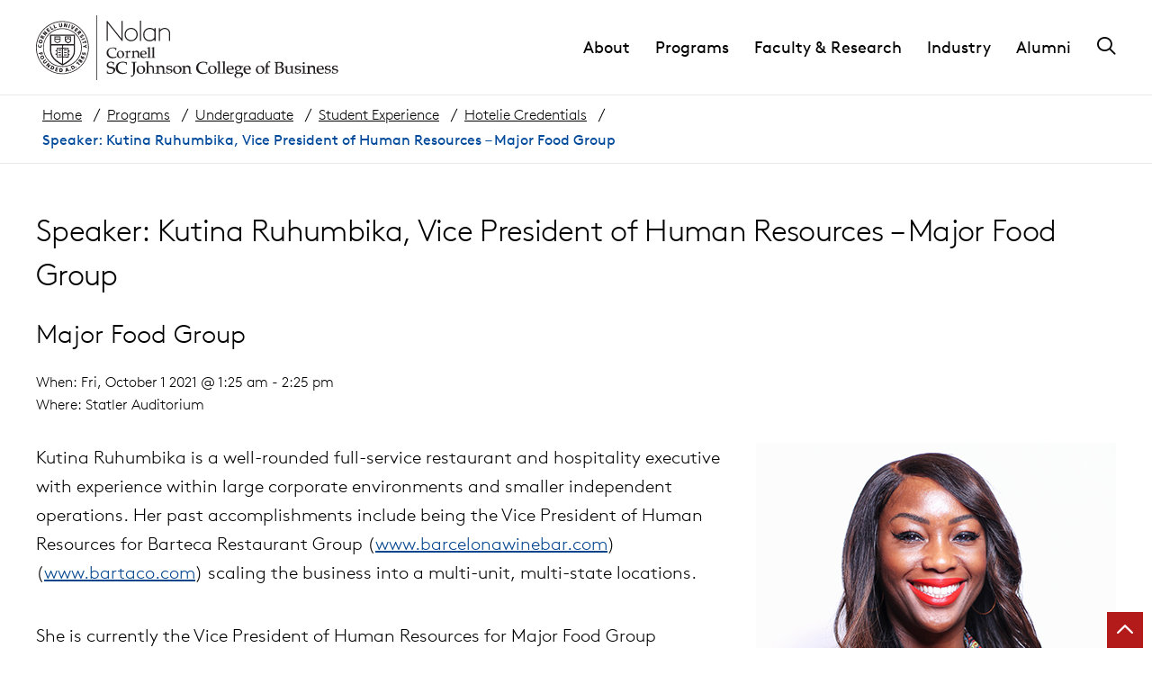

--- FILE ---
content_type: text/html; charset=UTF-8
request_url: https://sha.cornell.edu/admissions-programs/undergraduate/student-experience/hotelie-credentials/ddls/speaker-kutina-ruhumbika-vice-president-of-human-resources/
body_size: 24165
content:
	<!DOCTYPE html>
<html lang="en-US">
<head>

    
        <meta charset="utf-8"><script type="text/javascript">(window.NREUM||(NREUM={})).init={ajax:{deny_list:["bam.nr-data.net"]},feature_flags:["soft_nav"]};(window.NREUM||(NREUM={})).loader_config={licenseKey:"ea6fdbedd9",applicationID:"189772674",browserID:"190454624"};;/*! For license information please see nr-loader-rum-1.308.0.min.js.LICENSE.txt */
(()=>{var e,t,r={163:(e,t,r)=>{"use strict";r.d(t,{j:()=>E});var n=r(384),i=r(1741);var a=r(2555);r(860).K7.genericEvents;const s="experimental.resources",o="register",c=e=>{if(!e||"string"!=typeof e)return!1;try{document.createDocumentFragment().querySelector(e)}catch{return!1}return!0};var d=r(2614),u=r(944),l=r(8122);const f="[data-nr-mask]",g=e=>(0,l.a)(e,(()=>{const e={feature_flags:[],experimental:{allow_registered_children:!1,resources:!1},mask_selector:"*",block_selector:"[data-nr-block]",mask_input_options:{color:!1,date:!1,"datetime-local":!1,email:!1,month:!1,number:!1,range:!1,search:!1,tel:!1,text:!1,time:!1,url:!1,week:!1,textarea:!1,select:!1,password:!0}};return{ajax:{deny_list:void 0,block_internal:!0,enabled:!0,autoStart:!0},api:{get allow_registered_children(){return e.feature_flags.includes(o)||e.experimental.allow_registered_children},set allow_registered_children(t){e.experimental.allow_registered_children=t},duplicate_registered_data:!1},browser_consent_mode:{enabled:!1},distributed_tracing:{enabled:void 0,exclude_newrelic_header:void 0,cors_use_newrelic_header:void 0,cors_use_tracecontext_headers:void 0,allowed_origins:void 0},get feature_flags(){return e.feature_flags},set feature_flags(t){e.feature_flags=t},generic_events:{enabled:!0,autoStart:!0},harvest:{interval:30},jserrors:{enabled:!0,autoStart:!0},logging:{enabled:!0,autoStart:!0},metrics:{enabled:!0,autoStart:!0},obfuscate:void 0,page_action:{enabled:!0},page_view_event:{enabled:!0,autoStart:!0},page_view_timing:{enabled:!0,autoStart:!0},performance:{capture_marks:!1,capture_measures:!1,capture_detail:!0,resources:{get enabled(){return e.feature_flags.includes(s)||e.experimental.resources},set enabled(t){e.experimental.resources=t},asset_types:[],first_party_domains:[],ignore_newrelic:!0}},privacy:{cookies_enabled:!0},proxy:{assets:void 0,beacon:void 0},session:{expiresMs:d.wk,inactiveMs:d.BB},session_replay:{autoStart:!0,enabled:!1,preload:!1,sampling_rate:10,error_sampling_rate:100,collect_fonts:!1,inline_images:!1,fix_stylesheets:!0,mask_all_inputs:!0,get mask_text_selector(){return e.mask_selector},set mask_text_selector(t){c(t)?e.mask_selector="".concat(t,",").concat(f):""===t||null===t?e.mask_selector=f:(0,u.R)(5,t)},get block_class(){return"nr-block"},get ignore_class(){return"nr-ignore"},get mask_text_class(){return"nr-mask"},get block_selector(){return e.block_selector},set block_selector(t){c(t)?e.block_selector+=",".concat(t):""!==t&&(0,u.R)(6,t)},get mask_input_options(){return e.mask_input_options},set mask_input_options(t){t&&"object"==typeof t?e.mask_input_options={...t,password:!0}:(0,u.R)(7,t)}},session_trace:{enabled:!0,autoStart:!0},soft_navigations:{enabled:!0,autoStart:!0},spa:{enabled:!0,autoStart:!0},ssl:void 0,user_actions:{enabled:!0,elementAttributes:["id","className","tagName","type"]}}})());var p=r(6154),m=r(9324);let h=0;const v={buildEnv:m.F3,distMethod:m.Xs,version:m.xv,originTime:p.WN},b={consented:!1},y={appMetadata:{},get consented(){return this.session?.state?.consent||b.consented},set consented(e){b.consented=e},customTransaction:void 0,denyList:void 0,disabled:!1,harvester:void 0,isolatedBacklog:!1,isRecording:!1,loaderType:void 0,maxBytes:3e4,obfuscator:void 0,onerror:void 0,ptid:void 0,releaseIds:{},session:void 0,timeKeeper:void 0,registeredEntities:[],jsAttributesMetadata:{bytes:0},get harvestCount(){return++h}},_=e=>{const t=(0,l.a)(e,y),r=Object.keys(v).reduce((e,t)=>(e[t]={value:v[t],writable:!1,configurable:!0,enumerable:!0},e),{});return Object.defineProperties(t,r)};var w=r(5701);const x=e=>{const t=e.startsWith("http");e+="/",r.p=t?e:"https://"+e};var R=r(7836),k=r(3241);const A={accountID:void 0,trustKey:void 0,agentID:void 0,licenseKey:void 0,applicationID:void 0,xpid:void 0},S=e=>(0,l.a)(e,A),T=new Set;function E(e,t={},r,s){let{init:o,info:c,loader_config:d,runtime:u={},exposed:l=!0}=t;if(!c){const e=(0,n.pV)();o=e.init,c=e.info,d=e.loader_config}e.init=g(o||{}),e.loader_config=S(d||{}),c.jsAttributes??={},p.bv&&(c.jsAttributes.isWorker=!0),e.info=(0,a.D)(c);const f=e.init,m=[c.beacon,c.errorBeacon];T.has(e.agentIdentifier)||(f.proxy.assets&&(x(f.proxy.assets),m.push(f.proxy.assets)),f.proxy.beacon&&m.push(f.proxy.beacon),e.beacons=[...m],function(e){const t=(0,n.pV)();Object.getOwnPropertyNames(i.W.prototype).forEach(r=>{const n=i.W.prototype[r];if("function"!=typeof n||"constructor"===n)return;let a=t[r];e[r]&&!1!==e.exposed&&"micro-agent"!==e.runtime?.loaderType&&(t[r]=(...t)=>{const n=e[r](...t);return a?a(...t):n})})}(e),(0,n.US)("activatedFeatures",w.B)),u.denyList=[...f.ajax.deny_list||[],...f.ajax.block_internal?m:[]],u.ptid=e.agentIdentifier,u.loaderType=r,e.runtime=_(u),T.has(e.agentIdentifier)||(e.ee=R.ee.get(e.agentIdentifier),e.exposed=l,(0,k.W)({agentIdentifier:e.agentIdentifier,drained:!!w.B?.[e.agentIdentifier],type:"lifecycle",name:"initialize",feature:void 0,data:e.config})),T.add(e.agentIdentifier)}},384:(e,t,r)=>{"use strict";r.d(t,{NT:()=>s,US:()=>u,Zm:()=>o,bQ:()=>d,dV:()=>c,pV:()=>l});var n=r(6154),i=r(1863),a=r(1910);const s={beacon:"bam.nr-data.net",errorBeacon:"bam.nr-data.net"};function o(){return n.gm.NREUM||(n.gm.NREUM={}),void 0===n.gm.newrelic&&(n.gm.newrelic=n.gm.NREUM),n.gm.NREUM}function c(){let e=o();return e.o||(e.o={ST:n.gm.setTimeout,SI:n.gm.setImmediate||n.gm.setInterval,CT:n.gm.clearTimeout,XHR:n.gm.XMLHttpRequest,REQ:n.gm.Request,EV:n.gm.Event,PR:n.gm.Promise,MO:n.gm.MutationObserver,FETCH:n.gm.fetch,WS:n.gm.WebSocket},(0,a.i)(...Object.values(e.o))),e}function d(e,t){let r=o();r.initializedAgents??={},t.initializedAt={ms:(0,i.t)(),date:new Date},r.initializedAgents[e]=t}function u(e,t){o()[e]=t}function l(){return function(){let e=o();const t=e.info||{};e.info={beacon:s.beacon,errorBeacon:s.errorBeacon,...t}}(),function(){let e=o();const t=e.init||{};e.init={...t}}(),c(),function(){let e=o();const t=e.loader_config||{};e.loader_config={...t}}(),o()}},782:(e,t,r)=>{"use strict";r.d(t,{T:()=>n});const n=r(860).K7.pageViewTiming},860:(e,t,r)=>{"use strict";r.d(t,{$J:()=>u,K7:()=>c,P3:()=>d,XX:()=>i,Yy:()=>o,df:()=>a,qY:()=>n,v4:()=>s});const n="events",i="jserrors",a="browser/blobs",s="rum",o="browser/logs",c={ajax:"ajax",genericEvents:"generic_events",jserrors:i,logging:"logging",metrics:"metrics",pageAction:"page_action",pageViewEvent:"page_view_event",pageViewTiming:"page_view_timing",sessionReplay:"session_replay",sessionTrace:"session_trace",softNav:"soft_navigations",spa:"spa"},d={[c.pageViewEvent]:1,[c.pageViewTiming]:2,[c.metrics]:3,[c.jserrors]:4,[c.spa]:5,[c.ajax]:6,[c.sessionTrace]:7,[c.softNav]:8,[c.sessionReplay]:9,[c.logging]:10,[c.genericEvents]:11},u={[c.pageViewEvent]:s,[c.pageViewTiming]:n,[c.ajax]:n,[c.spa]:n,[c.softNav]:n,[c.metrics]:i,[c.jserrors]:i,[c.sessionTrace]:a,[c.sessionReplay]:a,[c.logging]:o,[c.genericEvents]:"ins"}},944:(e,t,r)=>{"use strict";r.d(t,{R:()=>i});var n=r(3241);function i(e,t){"function"==typeof console.debug&&(console.debug("New Relic Warning: https://github.com/newrelic/newrelic-browser-agent/blob/main/docs/warning-codes.md#".concat(e),t),(0,n.W)({agentIdentifier:null,drained:null,type:"data",name:"warn",feature:"warn",data:{code:e,secondary:t}}))}},1687:(e,t,r)=>{"use strict";r.d(t,{Ak:()=>d,Ze:()=>f,x3:()=>u});var n=r(3241),i=r(7836),a=r(3606),s=r(860),o=r(2646);const c={};function d(e,t){const r={staged:!1,priority:s.P3[t]||0};l(e),c[e].get(t)||c[e].set(t,r)}function u(e,t){e&&c[e]&&(c[e].get(t)&&c[e].delete(t),p(e,t,!1),c[e].size&&g(e))}function l(e){if(!e)throw new Error("agentIdentifier required");c[e]||(c[e]=new Map)}function f(e="",t="feature",r=!1){if(l(e),!e||!c[e].get(t)||r)return p(e,t);c[e].get(t).staged=!0,g(e)}function g(e){const t=Array.from(c[e]);t.every(([e,t])=>t.staged)&&(t.sort((e,t)=>e[1].priority-t[1].priority),t.forEach(([t])=>{c[e].delete(t),p(e,t)}))}function p(e,t,r=!0){const s=e?i.ee.get(e):i.ee,c=a.i.handlers;if(!s.aborted&&s.backlog&&c){if((0,n.W)({agentIdentifier:e,type:"lifecycle",name:"drain",feature:t}),r){const e=s.backlog[t],r=c[t];if(r){for(let t=0;e&&t<e.length;++t)m(e[t],r);Object.entries(r).forEach(([e,t])=>{Object.values(t||{}).forEach(t=>{t[0]?.on&&t[0]?.context()instanceof o.y&&t[0].on(e,t[1])})})}}s.isolatedBacklog||delete c[t],s.backlog[t]=null,s.emit("drain-"+t,[])}}function m(e,t){var r=e[1];Object.values(t[r]||{}).forEach(t=>{var r=e[0];if(t[0]===r){var n=t[1],i=e[3],a=e[2];n.apply(i,a)}})}},1738:(e,t,r)=>{"use strict";r.d(t,{U:()=>g,Y:()=>f});var n=r(3241),i=r(9908),a=r(1863),s=r(944),o=r(5701),c=r(3969),d=r(8362),u=r(860),l=r(4261);function f(e,t,r,a){const f=a||r;!f||f[e]&&f[e]!==d.d.prototype[e]||(f[e]=function(){(0,i.p)(c.xV,["API/"+e+"/called"],void 0,u.K7.metrics,r.ee),(0,n.W)({agentIdentifier:r.agentIdentifier,drained:!!o.B?.[r.agentIdentifier],type:"data",name:"api",feature:l.Pl+e,data:{}});try{return t.apply(this,arguments)}catch(e){(0,s.R)(23,e)}})}function g(e,t,r,n,s){const o=e.info;null===r?delete o.jsAttributes[t]:o.jsAttributes[t]=r,(s||null===r)&&(0,i.p)(l.Pl+n,[(0,a.t)(),t,r],void 0,"session",e.ee)}},1741:(e,t,r)=>{"use strict";r.d(t,{W:()=>a});var n=r(944),i=r(4261);class a{#e(e,...t){if(this[e]!==a.prototype[e])return this[e](...t);(0,n.R)(35,e)}addPageAction(e,t){return this.#e(i.hG,e,t)}register(e){return this.#e(i.eY,e)}recordCustomEvent(e,t){return this.#e(i.fF,e,t)}setPageViewName(e,t){return this.#e(i.Fw,e,t)}setCustomAttribute(e,t,r){return this.#e(i.cD,e,t,r)}noticeError(e,t){return this.#e(i.o5,e,t)}setUserId(e,t=!1){return this.#e(i.Dl,e,t)}setApplicationVersion(e){return this.#e(i.nb,e)}setErrorHandler(e){return this.#e(i.bt,e)}addRelease(e,t){return this.#e(i.k6,e,t)}log(e,t){return this.#e(i.$9,e,t)}start(){return this.#e(i.d3)}finished(e){return this.#e(i.BL,e)}recordReplay(){return this.#e(i.CH)}pauseReplay(){return this.#e(i.Tb)}addToTrace(e){return this.#e(i.U2,e)}setCurrentRouteName(e){return this.#e(i.PA,e)}interaction(e){return this.#e(i.dT,e)}wrapLogger(e,t,r){return this.#e(i.Wb,e,t,r)}measure(e,t){return this.#e(i.V1,e,t)}consent(e){return this.#e(i.Pv,e)}}},1863:(e,t,r)=>{"use strict";function n(){return Math.floor(performance.now())}r.d(t,{t:()=>n})},1910:(e,t,r)=>{"use strict";r.d(t,{i:()=>a});var n=r(944);const i=new Map;function a(...e){return e.every(e=>{if(i.has(e))return i.get(e);const t="function"==typeof e?e.toString():"",r=t.includes("[native code]"),a=t.includes("nrWrapper");return r||a||(0,n.R)(64,e?.name||t),i.set(e,r),r})}},2555:(e,t,r)=>{"use strict";r.d(t,{D:()=>o,f:()=>s});var n=r(384),i=r(8122);const a={beacon:n.NT.beacon,errorBeacon:n.NT.errorBeacon,licenseKey:void 0,applicationID:void 0,sa:void 0,queueTime:void 0,applicationTime:void 0,ttGuid:void 0,user:void 0,account:void 0,product:void 0,extra:void 0,jsAttributes:{},userAttributes:void 0,atts:void 0,transactionName:void 0,tNamePlain:void 0};function s(e){try{return!!e.licenseKey&&!!e.errorBeacon&&!!e.applicationID}catch(e){return!1}}const o=e=>(0,i.a)(e,a)},2614:(e,t,r)=>{"use strict";r.d(t,{BB:()=>s,H3:()=>n,g:()=>d,iL:()=>c,tS:()=>o,uh:()=>i,wk:()=>a});const n="NRBA",i="SESSION",a=144e5,s=18e5,o={STARTED:"session-started",PAUSE:"session-pause",RESET:"session-reset",RESUME:"session-resume",UPDATE:"session-update"},c={SAME_TAB:"same-tab",CROSS_TAB:"cross-tab"},d={OFF:0,FULL:1,ERROR:2}},2646:(e,t,r)=>{"use strict";r.d(t,{y:()=>n});class n{constructor(e){this.contextId=e}}},2843:(e,t,r)=>{"use strict";r.d(t,{G:()=>a,u:()=>i});var n=r(3878);function i(e,t=!1,r,i){(0,n.DD)("visibilitychange",function(){if(t)return void("hidden"===document.visibilityState&&e());e(document.visibilityState)},r,i)}function a(e,t,r){(0,n.sp)("pagehide",e,t,r)}},3241:(e,t,r)=>{"use strict";r.d(t,{W:()=>a});var n=r(6154);const i="newrelic";function a(e={}){try{n.gm.dispatchEvent(new CustomEvent(i,{detail:e}))}catch(e){}}},3606:(e,t,r)=>{"use strict";r.d(t,{i:()=>a});var n=r(9908);a.on=s;var i=a.handlers={};function a(e,t,r,a){s(a||n.d,i,e,t,r)}function s(e,t,r,i,a){a||(a="feature"),e||(e=n.d);var s=t[a]=t[a]||{};(s[r]=s[r]||[]).push([e,i])}},3878:(e,t,r)=>{"use strict";function n(e,t){return{capture:e,passive:!1,signal:t}}function i(e,t,r=!1,i){window.addEventListener(e,t,n(r,i))}function a(e,t,r=!1,i){document.addEventListener(e,t,n(r,i))}r.d(t,{DD:()=>a,jT:()=>n,sp:()=>i})},3969:(e,t,r)=>{"use strict";r.d(t,{TZ:()=>n,XG:()=>o,rs:()=>i,xV:()=>s,z_:()=>a});const n=r(860).K7.metrics,i="sm",a="cm",s="storeSupportabilityMetrics",o="storeEventMetrics"},4234:(e,t,r)=>{"use strict";r.d(t,{W:()=>a});var n=r(7836),i=r(1687);class a{constructor(e,t){this.agentIdentifier=e,this.ee=n.ee.get(e),this.featureName=t,this.blocked=!1}deregisterDrain(){(0,i.x3)(this.agentIdentifier,this.featureName)}}},4261:(e,t,r)=>{"use strict";r.d(t,{$9:()=>d,BL:()=>o,CH:()=>g,Dl:()=>_,Fw:()=>y,PA:()=>h,Pl:()=>n,Pv:()=>k,Tb:()=>l,U2:()=>a,V1:()=>R,Wb:()=>x,bt:()=>b,cD:()=>v,d3:()=>w,dT:()=>c,eY:()=>p,fF:()=>f,hG:()=>i,k6:()=>s,nb:()=>m,o5:()=>u});const n="api-",i="addPageAction",a="addToTrace",s="addRelease",o="finished",c="interaction",d="log",u="noticeError",l="pauseReplay",f="recordCustomEvent",g="recordReplay",p="register",m="setApplicationVersion",h="setCurrentRouteName",v="setCustomAttribute",b="setErrorHandler",y="setPageViewName",_="setUserId",w="start",x="wrapLogger",R="measure",k="consent"},5289:(e,t,r)=>{"use strict";r.d(t,{GG:()=>s,Qr:()=>c,sB:()=>o});var n=r(3878),i=r(6389);function a(){return"undefined"==typeof document||"complete"===document.readyState}function s(e,t){if(a())return e();const r=(0,i.J)(e),s=setInterval(()=>{a()&&(clearInterval(s),r())},500);(0,n.sp)("load",r,t)}function o(e){if(a())return e();(0,n.DD)("DOMContentLoaded",e)}function c(e){if(a())return e();(0,n.sp)("popstate",e)}},5607:(e,t,r)=>{"use strict";r.d(t,{W:()=>n});const n=(0,r(9566).bz)()},5701:(e,t,r)=>{"use strict";r.d(t,{B:()=>a,t:()=>s});var n=r(3241);const i=new Set,a={};function s(e,t){const r=t.agentIdentifier;a[r]??={},e&&"object"==typeof e&&(i.has(r)||(t.ee.emit("rumresp",[e]),a[r]=e,i.add(r),(0,n.W)({agentIdentifier:r,loaded:!0,drained:!0,type:"lifecycle",name:"load",feature:void 0,data:e})))}},6154:(e,t,r)=>{"use strict";r.d(t,{OF:()=>c,RI:()=>i,WN:()=>u,bv:()=>a,eN:()=>l,gm:()=>s,mw:()=>o,sb:()=>d});var n=r(1863);const i="undefined"!=typeof window&&!!window.document,a="undefined"!=typeof WorkerGlobalScope&&("undefined"!=typeof self&&self instanceof WorkerGlobalScope&&self.navigator instanceof WorkerNavigator||"undefined"!=typeof globalThis&&globalThis instanceof WorkerGlobalScope&&globalThis.navigator instanceof WorkerNavigator),s=i?window:"undefined"!=typeof WorkerGlobalScope&&("undefined"!=typeof self&&self instanceof WorkerGlobalScope&&self||"undefined"!=typeof globalThis&&globalThis instanceof WorkerGlobalScope&&globalThis),o=Boolean("hidden"===s?.document?.visibilityState),c=/iPad|iPhone|iPod/.test(s.navigator?.userAgent),d=c&&"undefined"==typeof SharedWorker,u=((()=>{const e=s.navigator?.userAgent?.match(/Firefox[/\s](\d+\.\d+)/);Array.isArray(e)&&e.length>=2&&e[1]})(),Date.now()-(0,n.t)()),l=()=>"undefined"!=typeof PerformanceNavigationTiming&&s?.performance?.getEntriesByType("navigation")?.[0]?.responseStart},6389:(e,t,r)=>{"use strict";function n(e,t=500,r={}){const n=r?.leading||!1;let i;return(...r)=>{n&&void 0===i&&(e.apply(this,r),i=setTimeout(()=>{i=clearTimeout(i)},t)),n||(clearTimeout(i),i=setTimeout(()=>{e.apply(this,r)},t))}}function i(e){let t=!1;return(...r)=>{t||(t=!0,e.apply(this,r))}}r.d(t,{J:()=>i,s:()=>n})},6630:(e,t,r)=>{"use strict";r.d(t,{T:()=>n});const n=r(860).K7.pageViewEvent},7699:(e,t,r)=>{"use strict";r.d(t,{It:()=>a,KC:()=>o,No:()=>i,qh:()=>s});var n=r(860);const i=16e3,a=1e6,s="SESSION_ERROR",o={[n.K7.logging]:!0,[n.K7.genericEvents]:!1,[n.K7.jserrors]:!1,[n.K7.ajax]:!1}},7836:(e,t,r)=>{"use strict";r.d(t,{P:()=>o,ee:()=>c});var n=r(384),i=r(8990),a=r(2646),s=r(5607);const o="nr@context:".concat(s.W),c=function e(t,r){var n={},s={},u={},l=!1;try{l=16===r.length&&d.initializedAgents?.[r]?.runtime.isolatedBacklog}catch(e){}var f={on:p,addEventListener:p,removeEventListener:function(e,t){var r=n[e];if(!r)return;for(var i=0;i<r.length;i++)r[i]===t&&r.splice(i,1)},emit:function(e,r,n,i,a){!1!==a&&(a=!0);if(c.aborted&&!i)return;t&&a&&t.emit(e,r,n);var o=g(n);m(e).forEach(e=>{e.apply(o,r)});var d=v()[s[e]];d&&d.push([f,e,r,o]);return o},get:h,listeners:m,context:g,buffer:function(e,t){const r=v();if(t=t||"feature",f.aborted)return;Object.entries(e||{}).forEach(([e,n])=>{s[n]=t,t in r||(r[t]=[])})},abort:function(){f._aborted=!0,Object.keys(f.backlog).forEach(e=>{delete f.backlog[e]})},isBuffering:function(e){return!!v()[s[e]]},debugId:r,backlog:l?{}:t&&"object"==typeof t.backlog?t.backlog:{},isolatedBacklog:l};return Object.defineProperty(f,"aborted",{get:()=>{let e=f._aborted||!1;return e||(t&&(e=t.aborted),e)}}),f;function g(e){return e&&e instanceof a.y?e:e?(0,i.I)(e,o,()=>new a.y(o)):new a.y(o)}function p(e,t){n[e]=m(e).concat(t)}function m(e){return n[e]||[]}function h(t){return u[t]=u[t]||e(f,t)}function v(){return f.backlog}}(void 0,"globalEE"),d=(0,n.Zm)();d.ee||(d.ee=c)},8122:(e,t,r)=>{"use strict";r.d(t,{a:()=>i});var n=r(944);function i(e,t){try{if(!e||"object"!=typeof e)return(0,n.R)(3);if(!t||"object"!=typeof t)return(0,n.R)(4);const r=Object.create(Object.getPrototypeOf(t),Object.getOwnPropertyDescriptors(t)),a=0===Object.keys(r).length?e:r;for(let s in a)if(void 0!==e[s])try{if(null===e[s]){r[s]=null;continue}Array.isArray(e[s])&&Array.isArray(t[s])?r[s]=Array.from(new Set([...e[s],...t[s]])):"object"==typeof e[s]&&"object"==typeof t[s]?r[s]=i(e[s],t[s]):r[s]=e[s]}catch(e){r[s]||(0,n.R)(1,e)}return r}catch(e){(0,n.R)(2,e)}}},8362:(e,t,r)=>{"use strict";r.d(t,{d:()=>a});var n=r(9566),i=r(1741);class a extends i.W{agentIdentifier=(0,n.LA)(16)}},8374:(e,t,r)=>{r.nc=(()=>{try{return document?.currentScript?.nonce}catch(e){}return""})()},8990:(e,t,r)=>{"use strict";r.d(t,{I:()=>i});var n=Object.prototype.hasOwnProperty;function i(e,t,r){if(n.call(e,t))return e[t];var i=r();if(Object.defineProperty&&Object.keys)try{return Object.defineProperty(e,t,{value:i,writable:!0,enumerable:!1}),i}catch(e){}return e[t]=i,i}},9324:(e,t,r)=>{"use strict";r.d(t,{F3:()=>i,Xs:()=>a,xv:()=>n});const n="1.308.0",i="PROD",a="CDN"},9566:(e,t,r)=>{"use strict";r.d(t,{LA:()=>o,bz:()=>s});var n=r(6154);const i="xxxxxxxx-xxxx-4xxx-yxxx-xxxxxxxxxxxx";function a(e,t){return e?15&e[t]:16*Math.random()|0}function s(){const e=n.gm?.crypto||n.gm?.msCrypto;let t,r=0;return e&&e.getRandomValues&&(t=e.getRandomValues(new Uint8Array(30))),i.split("").map(e=>"x"===e?a(t,r++).toString(16):"y"===e?(3&a()|8).toString(16):e).join("")}function o(e){const t=n.gm?.crypto||n.gm?.msCrypto;let r,i=0;t&&t.getRandomValues&&(r=t.getRandomValues(new Uint8Array(e)));const s=[];for(var o=0;o<e;o++)s.push(a(r,i++).toString(16));return s.join("")}},9908:(e,t,r)=>{"use strict";r.d(t,{d:()=>n,p:()=>i});var n=r(7836).ee.get("handle");function i(e,t,r,i,a){a?(a.buffer([e],i),a.emit(e,t,r)):(n.buffer([e],i),n.emit(e,t,r))}}},n={};function i(e){var t=n[e];if(void 0!==t)return t.exports;var a=n[e]={exports:{}};return r[e](a,a.exports,i),a.exports}i.m=r,i.d=(e,t)=>{for(var r in t)i.o(t,r)&&!i.o(e,r)&&Object.defineProperty(e,r,{enumerable:!0,get:t[r]})},i.f={},i.e=e=>Promise.all(Object.keys(i.f).reduce((t,r)=>(i.f[r](e,t),t),[])),i.u=e=>"nr-rum-1.308.0.min.js",i.o=(e,t)=>Object.prototype.hasOwnProperty.call(e,t),e={},t="NRBA-1.308.0.PROD:",i.l=(r,n,a,s)=>{if(e[r])e[r].push(n);else{var o,c;if(void 0!==a)for(var d=document.getElementsByTagName("script"),u=0;u<d.length;u++){var l=d[u];if(l.getAttribute("src")==r||l.getAttribute("data-webpack")==t+a){o=l;break}}if(!o){c=!0;var f={296:"sha512-+MIMDsOcckGXa1EdWHqFNv7P+JUkd5kQwCBr3KE6uCvnsBNUrdSt4a/3/L4j4TxtnaMNjHpza2/erNQbpacJQA=="};(o=document.createElement("script")).charset="utf-8",i.nc&&o.setAttribute("nonce",i.nc),o.setAttribute("data-webpack",t+a),o.src=r,0!==o.src.indexOf(window.location.origin+"/")&&(o.crossOrigin="anonymous"),f[s]&&(o.integrity=f[s])}e[r]=[n];var g=(t,n)=>{o.onerror=o.onload=null,clearTimeout(p);var i=e[r];if(delete e[r],o.parentNode&&o.parentNode.removeChild(o),i&&i.forEach(e=>e(n)),t)return t(n)},p=setTimeout(g.bind(null,void 0,{type:"timeout",target:o}),12e4);o.onerror=g.bind(null,o.onerror),o.onload=g.bind(null,o.onload),c&&document.head.appendChild(o)}},i.r=e=>{"undefined"!=typeof Symbol&&Symbol.toStringTag&&Object.defineProperty(e,Symbol.toStringTag,{value:"Module"}),Object.defineProperty(e,"__esModule",{value:!0})},i.p="https://js-agent.newrelic.com/",(()=>{var e={374:0,840:0};i.f.j=(t,r)=>{var n=i.o(e,t)?e[t]:void 0;if(0!==n)if(n)r.push(n[2]);else{var a=new Promise((r,i)=>n=e[t]=[r,i]);r.push(n[2]=a);var s=i.p+i.u(t),o=new Error;i.l(s,r=>{if(i.o(e,t)&&(0!==(n=e[t])&&(e[t]=void 0),n)){var a=r&&("load"===r.type?"missing":r.type),s=r&&r.target&&r.target.src;o.message="Loading chunk "+t+" failed: ("+a+": "+s+")",o.name="ChunkLoadError",o.type=a,o.request=s,n[1](o)}},"chunk-"+t,t)}};var t=(t,r)=>{var n,a,[s,o,c]=r,d=0;if(s.some(t=>0!==e[t])){for(n in o)i.o(o,n)&&(i.m[n]=o[n]);if(c)c(i)}for(t&&t(r);d<s.length;d++)a=s[d],i.o(e,a)&&e[a]&&e[a][0](),e[a]=0},r=self["webpackChunk:NRBA-1.308.0.PROD"]=self["webpackChunk:NRBA-1.308.0.PROD"]||[];r.forEach(t.bind(null,0)),r.push=t.bind(null,r.push.bind(r))})(),(()=>{"use strict";i(8374);var e=i(8362),t=i(860);const r=Object.values(t.K7);var n=i(163);var a=i(9908),s=i(1863),o=i(4261),c=i(1738);var d=i(1687),u=i(4234),l=i(5289),f=i(6154),g=i(944),p=i(384);const m=e=>f.RI&&!0===e?.privacy.cookies_enabled;function h(e){return!!(0,p.dV)().o.MO&&m(e)&&!0===e?.session_trace.enabled}var v=i(6389),b=i(7699);class y extends u.W{constructor(e,t){super(e.agentIdentifier,t),this.agentRef=e,this.abortHandler=void 0,this.featAggregate=void 0,this.loadedSuccessfully=void 0,this.onAggregateImported=new Promise(e=>{this.loadedSuccessfully=e}),this.deferred=Promise.resolve(),!1===e.init[this.featureName].autoStart?this.deferred=new Promise((t,r)=>{this.ee.on("manual-start-all",(0,v.J)(()=>{(0,d.Ak)(e.agentIdentifier,this.featureName),t()}))}):(0,d.Ak)(e.agentIdentifier,t)}importAggregator(e,t,r={}){if(this.featAggregate)return;const n=async()=>{let n;await this.deferred;try{if(m(e.init)){const{setupAgentSession:t}=await i.e(296).then(i.bind(i,3305));n=t(e)}}catch(e){(0,g.R)(20,e),this.ee.emit("internal-error",[e]),(0,a.p)(b.qh,[e],void 0,this.featureName,this.ee)}try{if(!this.#t(this.featureName,n,e.init))return(0,d.Ze)(this.agentIdentifier,this.featureName),void this.loadedSuccessfully(!1);const{Aggregate:i}=await t();this.featAggregate=new i(e,r),e.runtime.harvester.initializedAggregates.push(this.featAggregate),this.loadedSuccessfully(!0)}catch(e){(0,g.R)(34,e),this.abortHandler?.(),(0,d.Ze)(this.agentIdentifier,this.featureName,!0),this.loadedSuccessfully(!1),this.ee&&this.ee.abort()}};f.RI?(0,l.GG)(()=>n(),!0):n()}#t(e,r,n){if(this.blocked)return!1;switch(e){case t.K7.sessionReplay:return h(n)&&!!r;case t.K7.sessionTrace:return!!r;default:return!0}}}var _=i(6630),w=i(2614),x=i(3241);class R extends y{static featureName=_.T;constructor(e){var t;super(e,_.T),this.setupInspectionEvents(e.agentIdentifier),t=e,(0,c.Y)(o.Fw,function(e,r){"string"==typeof e&&("/"!==e.charAt(0)&&(e="/"+e),t.runtime.customTransaction=(r||"http://custom.transaction")+e,(0,a.p)(o.Pl+o.Fw,[(0,s.t)()],void 0,void 0,t.ee))},t),this.importAggregator(e,()=>i.e(296).then(i.bind(i,3943)))}setupInspectionEvents(e){const t=(t,r)=>{t&&(0,x.W)({agentIdentifier:e,timeStamp:t.timeStamp,loaded:"complete"===t.target.readyState,type:"window",name:r,data:t.target.location+""})};(0,l.sB)(e=>{t(e,"DOMContentLoaded")}),(0,l.GG)(e=>{t(e,"load")}),(0,l.Qr)(e=>{t(e,"navigate")}),this.ee.on(w.tS.UPDATE,(t,r)=>{(0,x.W)({agentIdentifier:e,type:"lifecycle",name:"session",data:r})})}}class k extends e.d{constructor(e){var t;(super(),f.gm)?(this.features={},(0,p.bQ)(this.agentIdentifier,this),this.desiredFeatures=new Set(e.features||[]),this.desiredFeatures.add(R),(0,n.j)(this,e,e.loaderType||"agent"),t=this,(0,c.Y)(o.cD,function(e,r,n=!1){if("string"==typeof e){if(["string","number","boolean"].includes(typeof r)||null===r)return(0,c.U)(t,e,r,o.cD,n);(0,g.R)(40,typeof r)}else(0,g.R)(39,typeof e)},t),function(e){(0,c.Y)(o.Dl,function(t,r=!1){if("string"!=typeof t&&null!==t)return void(0,g.R)(41,typeof t);const n=e.info.jsAttributes["enduser.id"];r&&null!=n&&n!==t?(0,a.p)(o.Pl+"setUserIdAndResetSession",[t],void 0,"session",e.ee):(0,c.U)(e,"enduser.id",t,o.Dl,!0)},e)}(this),function(e){(0,c.Y)(o.nb,function(t){if("string"==typeof t||null===t)return(0,c.U)(e,"application.version",t,o.nb,!1);(0,g.R)(42,typeof t)},e)}(this),function(e){(0,c.Y)(o.d3,function(){e.ee.emit("manual-start-all")},e)}(this),function(e){(0,c.Y)(o.Pv,function(t=!0){if("boolean"==typeof t){if((0,a.p)(o.Pl+o.Pv,[t],void 0,"session",e.ee),e.runtime.consented=t,t){const t=e.features.page_view_event;t.onAggregateImported.then(e=>{const r=t.featAggregate;e&&!r.sentRum&&r.sendRum()})}}else(0,g.R)(65,typeof t)},e)}(this),this.run()):(0,g.R)(21)}get config(){return{info:this.info,init:this.init,loader_config:this.loader_config,runtime:this.runtime}}get api(){return this}run(){try{const e=function(e){const t={};return r.forEach(r=>{t[r]=!!e[r]?.enabled}),t}(this.init),n=[...this.desiredFeatures];n.sort((e,r)=>t.P3[e.featureName]-t.P3[r.featureName]),n.forEach(r=>{if(!e[r.featureName]&&r.featureName!==t.K7.pageViewEvent)return;if(r.featureName===t.K7.spa)return void(0,g.R)(67);const n=function(e){switch(e){case t.K7.ajax:return[t.K7.jserrors];case t.K7.sessionTrace:return[t.K7.ajax,t.K7.pageViewEvent];case t.K7.sessionReplay:return[t.K7.sessionTrace];case t.K7.pageViewTiming:return[t.K7.pageViewEvent];default:return[]}}(r.featureName).filter(e=>!(e in this.features));n.length>0&&(0,g.R)(36,{targetFeature:r.featureName,missingDependencies:n}),this.features[r.featureName]=new r(this)})}catch(e){(0,g.R)(22,e);for(const e in this.features)this.features[e].abortHandler?.();const t=(0,p.Zm)();delete t.initializedAgents[this.agentIdentifier]?.features,delete this.sharedAggregator;return t.ee.get(this.agentIdentifier).abort(),!1}}}var A=i(2843),S=i(782);class T extends y{static featureName=S.T;constructor(e){super(e,S.T),f.RI&&((0,A.u)(()=>(0,a.p)("docHidden",[(0,s.t)()],void 0,S.T,this.ee),!0),(0,A.G)(()=>(0,a.p)("winPagehide",[(0,s.t)()],void 0,S.T,this.ee)),this.importAggregator(e,()=>i.e(296).then(i.bind(i,2117))))}}var E=i(3969);class I extends y{static featureName=E.TZ;constructor(e){super(e,E.TZ),f.RI&&document.addEventListener("securitypolicyviolation",e=>{(0,a.p)(E.xV,["Generic/CSPViolation/Detected"],void 0,this.featureName,this.ee)}),this.importAggregator(e,()=>i.e(296).then(i.bind(i,9623)))}}new k({features:[R,T,I],loaderType:"lite"})})()})();</script>
    <meta name="author" content="Cornell Nolan">
    <link rel="pingback" href="https://sha.cornell.edu/xmlrpc.php">

        <meta name="HandheldFriendly" content="True">
    <meta name="viewport" content="width=device-width, initial-scale=1.0">

        <meta name="apple-mobile-web-app-title" content="Speaker: Kutina Ruhumbika, Vice President of Human Resources &#8211; Major Food Group">

        <meta name="application-name" content="Cornell Nolan">

            <!-- Google Tag Manager -->
        <script>
						window.dataLayer = window.dataLayer || [];
			window.dataLayer.push( { school: 'hotel' } );
						(function ( w, d, s, l, i ) {
				w[l] = w[l] || [];
				w[l].push( { 'gtm.start': new Date().getTime(), event: 'gtm.js' } );
				var f = d.getElementsByTagName( s )[0],
					j = d.createElement( s ), dl = l != 'dataLayer' ? '&l=' + l : '';
				j.async = true;
				j.src = 'https://www.googletagmanager.com/gtm.js?id=' + i + dl;
				f.parentNode.insertBefore( j, f );
			})( window, document, 'script', 'dataLayer', 'GTM-WNQZ3MG' );
        </script>
        <!-- End Google Tag Manager -->
		
        <script type="text/javascript">
            function is_browser() {
                return (
                    navigator.userAgent.indexOf("Chrome") !== - 1 ||
                    navigator.userAgent.indexOf("Opera") !== - 1 ||
                    navigator.userAgent.indexOf("Firefox") !== - 1 ||
                    navigator.userAgent.indexOf("MSIE") !== - 1 ||
                    navigator.userAgent.indexOf("Safari") !== - 1 ||
                    navigator.userAgent.indexOf("Edge") !== - 1
                );
            }

            function less_than_ie11() {
                return (
                    !window.atob || // IE9 and below
                    Function('/*@cc_on return document.documentMode===10@*/')() // IE10
                );
            }

            function not_excluded_page() {
                return (
                    window.location.href.indexOf("/unsupported-browser/") === - 1 &&
                    document.title.toLowerCase().indexOf('page not found') === - 1
                );
            }

            if (is_browser() && less_than_ie11() && not_excluded_page()) {
                window.location = location.protocol + '//' + location.host + '/unsupported-browser/';
            }
        </script>

		<meta name='robots' content='index, follow, max-image-preview:large, max-snippet:-1, max-video-preview:-1' />

	<!-- This site is optimized with the Yoast SEO Premium plugin v26.6 (Yoast SEO v26.6) - https://yoast.com/wordpress/plugins/seo/ -->
	<title>Speaker: Kutina Ruhumbika, Vice President of Human Resources - Major Food Group | Cornell Nolan</title>
	<link rel="canonical" href="https://sha.cornell.edu/admissions-programs/undergraduate/student-experience/hotelie-credentials/ddls/speaker-kutina-ruhumbika-vice-president-of-human-resources/" />
	<meta property="og:locale" content="en_US" />
	<meta property="og:type" content="article" />
	<meta property="og:title" content="Speaker: Kutina Ruhumbika, Vice President of Human Resources - Major Food Group" />
	<meta property="og:description" content="Kutina Ruhumbika is a well-rounded full-service restaurant and hospitality executive with experience within large corporate environments and smaller independent operations. Her past accomplishments include being the Vice President of Human [&hellip;]" />
	<meta property="og:url" content="https://sha.cornell.edu/admissions-programs/undergraduate/student-experience/hotelie-credentials/ddls/speaker-kutina-ruhumbika-vice-president-of-human-resources/" />
	<meta property="og:site_name" content="Cornell Nolan" />
	<meta property="article:modified_time" content="2021-10-05T18:15:50+00:00" />
	<meta property="og:image" content="https://sha.cornell.edu/wp-content/uploads/sites/4/2021/07/Kutina-Ruhumbika-400x400-1.jpg" />
	<meta property="og:image:width" content="400" />
	<meta property="og:image:height" content="400" />
	<meta property="og:image:type" content="image/jpeg" />
	<meta name="twitter:card" content="summary_large_image" />
	<meta name="twitter:label1" content="Est. reading time" />
	<meta name="twitter:data1" content="1 minute" />
	<!-- / Yoast SEO Premium plugin. -->


<link rel="alternate" title="oEmbed (JSON)" type="application/json+oembed" href="https://sha.cornell.edu/wp-json/oembed/1.0/embed?url=https%3A%2F%2Fsha.cornell.edu%2Fadmissions-programs%2Fundergraduate%2Fstudent-experience%2Fhotelie-credentials%2Fddls%2Fspeaker-kutina-ruhumbika-vice-president-of-human-resources%2F" />
<link rel="alternate" title="oEmbed (XML)" type="text/xml+oembed" href="https://sha.cornell.edu/wp-json/oembed/1.0/embed?url=https%3A%2F%2Fsha.cornell.edu%2Fadmissions-programs%2Fundergraduate%2Fstudent-experience%2Fhotelie-credentials%2Fddls%2Fspeaker-kutina-ruhumbika-vice-president-of-human-resources%2F&#038;format=xml" />
<style id='wp-img-auto-sizes-contain-inline-css' type='text/css'>
img:is([sizes=auto i],[sizes^="auto," i]){contain-intrinsic-size:3000px 1500px}
/*# sourceURL=wp-img-auto-sizes-contain-inline-css */
</style>
<link rel='stylesheet' id='tribe-events-pro-mini-calendar-block-styles-css' href='https://sha.cornell.edu/wp-content/plugins/events-calendar-pro/src/resources/css/tribe-events-pro-mini-calendar-block.min.css?ver=5.13.1' type='text/css' media='all' />
<style id='classic-theme-styles-inline-css' type='text/css'>
/*! This file is auto-generated */
.wp-block-button__link{color:#fff;background-color:#32373c;border-radius:9999px;box-shadow:none;text-decoration:none;padding:calc(.667em + 2px) calc(1.333em + 2px);font-size:1.125em}.wp-block-file__button{background:#32373c;color:#fff;text-decoration:none}
/*# sourceURL=/wp-includes/css/classic-themes.min.css */
</style>
<link rel='stylesheet' id='dashicons-css' href='https://sha.cornell.edu/wp-includes/css/dashicons.min.css?ver=5e6e6178f07170d28c05a40518398fe3' type='text/css' media='all' />
<link rel='stylesheet' id='core-theme-base-css' href='https://sha.cornell.edu/wp-content/themes/core/css/dist/master.min.css?ver=23.50.29.22.12.2025' type='text/css' media='all' />
<link rel='stylesheet' id='core-theme-print-css' href='https://sha.cornell.edu/wp-content/themes/core/css/dist/print.min.css?ver=23.50.29.22.12.2025' type='text/css' media='print' />
<link rel='stylesheet' id='cornell-taxonomies-css' href='https://sha.cornell.edu/wp-content/plugins/cornell-taxonomies/dist/css/cornell-taxonomies.min.css?ver=0.1.13' type='text/css' media='all' />
<link rel='stylesheet' id='cornell-governance-css' href='https://sha.cornell.edu/wp-content/plugins/cornell-governance/dist/css/cornell-governance.min.css?ver=1.0.1' type='text/css' media='all' />
<link rel='stylesheet' id='tablepress-default-css' href='https://sha.cornell.edu/wp-content/plugins/tablepress/css/build/default.css?ver=3.2.6' type='text/css' media='all' />
<script type="text/javascript" src="https://sha.cornell.edu/wp-includes/js/jquery/jquery.min.js?ver=3.7.1" id="jquery-core-js"></script>
<script type="text/javascript" src="https://sha.cornell.edu/wp-includes/js/jquery/jquery-migrate.min.js?ver=3.4.1" id="jquery-migrate-js"></script>
<link rel="https://api.w.org/" href="https://sha.cornell.edu/wp-json/" /><link rel="EditURI" type="application/rsd+xml" title="RSD" href="https://sha.cornell.edu/xmlrpc.php?rsd" />
<!-- Schema optimized by Schema Pro --><script type="application/ld+json">[]</script><!-- / Schema optimized by Schema Pro --><!-- site-navigation-element Schema optimized by Schema Pro --><script type="application/ld+json">{"@context":"https:\/\/schema.org","@graph":[{"@context":"https:\/\/schema.org","@type":"SiteNavigationElement","id":"site-navigation","name":"Undergraduate","url":"https:\/\/sha.cornell.edu\/admissions-programs\/undergraduate\/"},{"@context":"https:\/\/schema.org","@type":"SiteNavigationElement","id":"site-navigation","name":"Academics","url":"https:\/\/sha.cornell.edu\/admissions-programs\/undergraduate\/academics\/"},{"@context":"https:\/\/schema.org","@type":"SiteNavigationElement","id":"site-navigation","name":"Tuition &amp; Financing","url":"https:\/\/sha.cornell.edu\/admissions-programs\/graduate\/ms-phd\/tuition-financing\/"},{"@context":"https:\/\/schema.org","@type":"SiteNavigationElement","id":"site-navigation","name":"Hotelie Credentials","url":"https:\/\/sha.cornell.edu\/admissions-programs\/undergraduate\/student-experience\/hotelie-credentials\/"},{"@context":"https:\/\/schema.org","@type":"SiteNavigationElement","id":"site-navigation","name":"Centers &amp; Institutes","url":"https:\/\/sha.cornell.edu\/admissions-programs\/undergraduate\/student-experience\/centers-institutes\/"},{"@context":"https:\/\/schema.org","@type":"SiteNavigationElement","id":"site-navigation","name":"Engagement and Inclusion Programs","url":"https:\/\/sha.cornell.edu\/?page_id=3387&#038;preview_id=3387"},{"@context":"https:\/\/schema.org","@type":"SiteNavigationElement","id":"site-navigation","name":"Statler Spaces &amp; Places","url":"https:\/\/sha.cornell.edu\/admissions-programs\/undergraduate\/student-experience\/spaces-places\/"},{"@context":"https:\/\/schema.org","@type":"SiteNavigationElement","id":"site-navigation","name":"Careers","url":"https:\/\/sha.cornell.edu\/admissions-programs\/graduate\/mmh\/careers\/"},{"@context":"https:\/\/schema.org","@type":"SiteNavigationElement","id":"site-navigation","name":"Graduate Programs","url":"https:\/\/sha.cornell.edu\/admissions-programs\/graduate\/"},{"@context":"https:\/\/schema.org","@type":"SiteNavigationElement","id":"site-navigation","name":"Master of Management in Hospitality (MMH)","url":"https:\/\/sha.cornell.edu\/admissions-programs\/graduate\/mmh\/"},{"@context":"https:\/\/schema.org","@type":"SiteNavigationElement","id":"site-navigation","name":"Student Experience","url":"https:\/\/sha.cornell.edu\/admissions-programs\/graduate\/mmh\/student-experience\/"},{"@context":"https:\/\/schema.org","@type":"SiteNavigationElement","id":"site-navigation","name":"International Kyoto MBA &amp; Cornell MMH Collaborative Degree Opportunity","url":"https:\/\/sha.cornell.edu\/admissions-programs\/graduate\/mmh\/kyoto-mba-mmh\/"},{"@context":"https:\/\/schema.org","@type":"SiteNavigationElement","id":"site-navigation","name":"Baker Program in Real Estate","url":"https:\/\/realestate.cornell.edu\/programs\/baker\/"},{"@context":"https:\/\/schema.org","@type":"SiteNavigationElement","id":"site-navigation","name":"MS &amp; PhD","url":"https:\/\/sha.cornell.edu\/admissions-programs\/graduate\/ms-phd\/"},{"@context":"https:\/\/schema.org","@type":"SiteNavigationElement","id":"site-navigation","name":"Eligibility","url":"https:\/\/sha.cornell.edu\/admissions-programs\/graduate\/ms-phd\/how-to-apply\/eligibility\/"},{"@context":"https:\/\/schema.org","@type":"SiteNavigationElement","id":"site-navigation","name":"How to Apply","url":"https:\/\/sha.cornell.edu\/admissions-programs\/graduate\/ms-phd\/how-to-apply\/"},{"@context":"https:\/\/schema.org","@type":"SiteNavigationElement","id":"site-navigation","name":"PhD Student Handbook","url":"https:\/\/sha.cornell.edu\/admissions-programs\/graduate\/ms-phd\/phd-student-handbook\/"}]}</script><!-- / site-navigation-element Schema optimized by Schema Pro --><!-- sitelink-search-box Schema optimized by Schema Pro --><script type="application/ld+json">{"@context":"https:\/\/schema.org","@type":"WebSite","name":"Cornell Peter and Stephanie Nolan School of Hotel Administration","url":"https:\/\/sha.cornell.edu","potentialAction":[{"@type":"SearchAction","target":"https:\/\/sha.cornell.edu\/?s={search_term_string}","query-input":"required name=search_term_string"}]}</script><!-- / sitelink-search-box Schema optimized by Schema Pro -->
		<style>

			
			
		</style>

	<meta name="tec-api-version" content="v1"><meta name="tec-api-origin" content="https://sha.cornell.edu"><link rel="alternate" href="https://sha.cornell.edu/wp-json/tribe/events/v1/" /><link rel="shortcut icon" href="https://sha.cornell.edu/wp-content/uploads/sites/4/2023/09/favicon.png"><link rel="icon" sizes="192x192" href="https://sha.cornell.edu/wp-content/uploads/sites/4/2023/09/favicon.png"><link rel="apple-touch-icon-precomposed" href="https://sha.cornell.edu/wp-content/uploads/sites/4/2023/09/favicon.png"><meta name="msapplication-TileImage" content="https://sha.cornell.edu/wp-content/uploads/sites/4/2023/09/favicon.png"><meta name="msapplication-TileColor" content="#ffffff"><meta name="theme-color" content="#ffffff"><style type="text/css">
                    .ctl-bullets-container {
                display: block;
                position: fixed;
                right: 0;
                height: 100%;
                z-index: 1049;
                font-weight: normal;
                height: 70vh;
                overflow-x: hidden;
                overflow-y: auto;
                margin: 15vh auto;
            }</style>			<style id="wpsp-style-frontend"></style>
			

<style id='global-styles-inline-css' type='text/css'>
:root{--wp--preset--aspect-ratio--square: 1;--wp--preset--aspect-ratio--4-3: 4/3;--wp--preset--aspect-ratio--3-4: 3/4;--wp--preset--aspect-ratio--3-2: 3/2;--wp--preset--aspect-ratio--2-3: 2/3;--wp--preset--aspect-ratio--16-9: 16/9;--wp--preset--aspect-ratio--9-16: 9/16;--wp--preset--color--black: #000000;--wp--preset--color--cyan-bluish-gray: #abb8c3;--wp--preset--color--white: #ffffff;--wp--preset--color--pale-pink: #f78da7;--wp--preset--color--vivid-red: #cf2e2e;--wp--preset--color--luminous-vivid-orange: #ff6900;--wp--preset--color--luminous-vivid-amber: #fcb900;--wp--preset--color--light-green-cyan: #7bdcb5;--wp--preset--color--vivid-green-cyan: #00d084;--wp--preset--color--pale-cyan-blue: #8ed1fc;--wp--preset--color--vivid-cyan-blue: #0693e3;--wp--preset--color--vivid-purple: #9b51e0;--wp--preset--gradient--vivid-cyan-blue-to-vivid-purple: linear-gradient(135deg,rgb(6,147,227) 0%,rgb(155,81,224) 100%);--wp--preset--gradient--light-green-cyan-to-vivid-green-cyan: linear-gradient(135deg,rgb(122,220,180) 0%,rgb(0,208,130) 100%);--wp--preset--gradient--luminous-vivid-amber-to-luminous-vivid-orange: linear-gradient(135deg,rgb(252,185,0) 0%,rgb(255,105,0) 100%);--wp--preset--gradient--luminous-vivid-orange-to-vivid-red: linear-gradient(135deg,rgb(255,105,0) 0%,rgb(207,46,46) 100%);--wp--preset--gradient--very-light-gray-to-cyan-bluish-gray: linear-gradient(135deg,rgb(238,238,238) 0%,rgb(169,184,195) 100%);--wp--preset--gradient--cool-to-warm-spectrum: linear-gradient(135deg,rgb(74,234,220) 0%,rgb(151,120,209) 20%,rgb(207,42,186) 40%,rgb(238,44,130) 60%,rgb(251,105,98) 80%,rgb(254,248,76) 100%);--wp--preset--gradient--blush-light-purple: linear-gradient(135deg,rgb(255,206,236) 0%,rgb(152,150,240) 100%);--wp--preset--gradient--blush-bordeaux: linear-gradient(135deg,rgb(254,205,165) 0%,rgb(254,45,45) 50%,rgb(107,0,62) 100%);--wp--preset--gradient--luminous-dusk: linear-gradient(135deg,rgb(255,203,112) 0%,rgb(199,81,192) 50%,rgb(65,88,208) 100%);--wp--preset--gradient--pale-ocean: linear-gradient(135deg,rgb(255,245,203) 0%,rgb(182,227,212) 50%,rgb(51,167,181) 100%);--wp--preset--gradient--electric-grass: linear-gradient(135deg,rgb(202,248,128) 0%,rgb(113,206,126) 100%);--wp--preset--gradient--midnight: linear-gradient(135deg,rgb(2,3,129) 0%,rgb(40,116,252) 100%);--wp--preset--font-size--small: 13px;--wp--preset--font-size--medium: 20px;--wp--preset--font-size--large: 36px;--wp--preset--font-size--x-large: 42px;--wp--preset--spacing--20: 0.44rem;--wp--preset--spacing--30: 0.67rem;--wp--preset--spacing--40: 1rem;--wp--preset--spacing--50: 1.5rem;--wp--preset--spacing--60: 2.25rem;--wp--preset--spacing--70: 3.38rem;--wp--preset--spacing--80: 5.06rem;--wp--preset--shadow--natural: 6px 6px 9px rgba(0, 0, 0, 0.2);--wp--preset--shadow--deep: 12px 12px 50px rgba(0, 0, 0, 0.4);--wp--preset--shadow--sharp: 6px 6px 0px rgba(0, 0, 0, 0.2);--wp--preset--shadow--outlined: 6px 6px 0px -3px rgb(255, 255, 255), 6px 6px rgb(0, 0, 0);--wp--preset--shadow--crisp: 6px 6px 0px rgb(0, 0, 0);}:where(.is-layout-flex){gap: 0.5em;}:where(.is-layout-grid){gap: 0.5em;}body .is-layout-flex{display: flex;}.is-layout-flex{flex-wrap: wrap;align-items: center;}.is-layout-flex > :is(*, div){margin: 0;}body .is-layout-grid{display: grid;}.is-layout-grid > :is(*, div){margin: 0;}:where(.wp-block-columns.is-layout-flex){gap: 2em;}:where(.wp-block-columns.is-layout-grid){gap: 2em;}:where(.wp-block-post-template.is-layout-flex){gap: 1.25em;}:where(.wp-block-post-template.is-layout-grid){gap: 1.25em;}.has-black-color{color: var(--wp--preset--color--black) !important;}.has-cyan-bluish-gray-color{color: var(--wp--preset--color--cyan-bluish-gray) !important;}.has-white-color{color: var(--wp--preset--color--white) !important;}.has-pale-pink-color{color: var(--wp--preset--color--pale-pink) !important;}.has-vivid-red-color{color: var(--wp--preset--color--vivid-red) !important;}.has-luminous-vivid-orange-color{color: var(--wp--preset--color--luminous-vivid-orange) !important;}.has-luminous-vivid-amber-color{color: var(--wp--preset--color--luminous-vivid-amber) !important;}.has-light-green-cyan-color{color: var(--wp--preset--color--light-green-cyan) !important;}.has-vivid-green-cyan-color{color: var(--wp--preset--color--vivid-green-cyan) !important;}.has-pale-cyan-blue-color{color: var(--wp--preset--color--pale-cyan-blue) !important;}.has-vivid-cyan-blue-color{color: var(--wp--preset--color--vivid-cyan-blue) !important;}.has-vivid-purple-color{color: var(--wp--preset--color--vivid-purple) !important;}.has-black-background-color{background-color: var(--wp--preset--color--black) !important;}.has-cyan-bluish-gray-background-color{background-color: var(--wp--preset--color--cyan-bluish-gray) !important;}.has-white-background-color{background-color: var(--wp--preset--color--white) !important;}.has-pale-pink-background-color{background-color: var(--wp--preset--color--pale-pink) !important;}.has-vivid-red-background-color{background-color: var(--wp--preset--color--vivid-red) !important;}.has-luminous-vivid-orange-background-color{background-color: var(--wp--preset--color--luminous-vivid-orange) !important;}.has-luminous-vivid-amber-background-color{background-color: var(--wp--preset--color--luminous-vivid-amber) !important;}.has-light-green-cyan-background-color{background-color: var(--wp--preset--color--light-green-cyan) !important;}.has-vivid-green-cyan-background-color{background-color: var(--wp--preset--color--vivid-green-cyan) !important;}.has-pale-cyan-blue-background-color{background-color: var(--wp--preset--color--pale-cyan-blue) !important;}.has-vivid-cyan-blue-background-color{background-color: var(--wp--preset--color--vivid-cyan-blue) !important;}.has-vivid-purple-background-color{background-color: var(--wp--preset--color--vivid-purple) !important;}.has-black-border-color{border-color: var(--wp--preset--color--black) !important;}.has-cyan-bluish-gray-border-color{border-color: var(--wp--preset--color--cyan-bluish-gray) !important;}.has-white-border-color{border-color: var(--wp--preset--color--white) !important;}.has-pale-pink-border-color{border-color: var(--wp--preset--color--pale-pink) !important;}.has-vivid-red-border-color{border-color: var(--wp--preset--color--vivid-red) !important;}.has-luminous-vivid-orange-border-color{border-color: var(--wp--preset--color--luminous-vivid-orange) !important;}.has-luminous-vivid-amber-border-color{border-color: var(--wp--preset--color--luminous-vivid-amber) !important;}.has-light-green-cyan-border-color{border-color: var(--wp--preset--color--light-green-cyan) !important;}.has-vivid-green-cyan-border-color{border-color: var(--wp--preset--color--vivid-green-cyan) !important;}.has-pale-cyan-blue-border-color{border-color: var(--wp--preset--color--pale-cyan-blue) !important;}.has-vivid-cyan-blue-border-color{border-color: var(--wp--preset--color--vivid-cyan-blue) !important;}.has-vivid-purple-border-color{border-color: var(--wp--preset--color--vivid-purple) !important;}.has-vivid-cyan-blue-to-vivid-purple-gradient-background{background: var(--wp--preset--gradient--vivid-cyan-blue-to-vivid-purple) !important;}.has-light-green-cyan-to-vivid-green-cyan-gradient-background{background: var(--wp--preset--gradient--light-green-cyan-to-vivid-green-cyan) !important;}.has-luminous-vivid-amber-to-luminous-vivid-orange-gradient-background{background: var(--wp--preset--gradient--luminous-vivid-amber-to-luminous-vivid-orange) !important;}.has-luminous-vivid-orange-to-vivid-red-gradient-background{background: var(--wp--preset--gradient--luminous-vivid-orange-to-vivid-red) !important;}.has-very-light-gray-to-cyan-bluish-gray-gradient-background{background: var(--wp--preset--gradient--very-light-gray-to-cyan-bluish-gray) !important;}.has-cool-to-warm-spectrum-gradient-background{background: var(--wp--preset--gradient--cool-to-warm-spectrum) !important;}.has-blush-light-purple-gradient-background{background: var(--wp--preset--gradient--blush-light-purple) !important;}.has-blush-bordeaux-gradient-background{background: var(--wp--preset--gradient--blush-bordeaux) !important;}.has-luminous-dusk-gradient-background{background: var(--wp--preset--gradient--luminous-dusk) !important;}.has-pale-ocean-gradient-background{background: var(--wp--preset--gradient--pale-ocean) !important;}.has-electric-grass-gradient-background{background: var(--wp--preset--gradient--electric-grass) !important;}.has-midnight-gradient-background{background: var(--wp--preset--gradient--midnight) !important;}.has-small-font-size{font-size: var(--wp--preset--font-size--small) !important;}.has-medium-font-size{font-size: var(--wp--preset--font-size--medium) !important;}.has-large-font-size{font-size: var(--wp--preset--font-size--large) !important;}.has-x-large-font-size{font-size: var(--wp--preset--font-size--x-large) !important;}
/*# sourceURL=global-styles-inline-css */
</style>
</head>
<body data-rsssl=1 class="wp-singular ddls-template-default single single-ddls postid-31534 wp-theme-core wp-schema-pro-2.10.5 is-cornell-nolan ddls-speaker-kutina-ruhumbika-vice-president-of-human-resources tribe-no-js">

        <!-- Google Tag Manager (noscript) -->
        <noscript>
            <iframe src="https://www.googletagmanager.com/ns.html?id=GTM-WNQZ3MG" height="0" width="0" style="display:none;visibility:hidden;" title="Placeholder for Google Tag Manager"></iframe>
        </noscript>
        <!-- End Google Tag Manager (noscript) -->
		

<div class="l-wrapper" data-js="site-wrap">

    

<header class="site-header" data-js="site-header">

    <a href="#main" class="a11y-skip-link a11y-visual-hide">Skip to main content</a>

    

    <div class="site-header__wrapper" data-js="site-header-wrapper">

        

        <div class="site-header__container">

            <div class="l-container">

                

                                    <div class="site-header__logo">
                        <a class="site-header__logo--graphic-link site-header-trigger-exclude" href="https://sha.cornell.edu/" aria-label="Cornell Nolan homepage"><img class="site-header__logo-graphic" alt="Logo for Cornell Nolan" src="https://sha.cornell.edu/wp-content/themes/core/img/theme/logos/nolan-logo.svg" /></a>
                    </div>
                
                
	<nav class="site-header__nav" data-js="primary-nav" aria-label="Primary">

		<span id="site-header__nav-label" class="a11y-visual-hide">Primary Navigation</span>

		<ol class="site-header__nav-list">
			<li class="menu-item menu-item-has-children menu-item--depth-0"><a href="https://sha.cornell.edu/about/" class="menu-item__anchor menu-item__anchor--child" id="menu-item-49529" data-target="sub-menu-49529" data-js="trigger-primary-dropdown" aria-expanded="false" data-id="49529"><span class="menu-item__text">About</span></a>
<ul class="sub-menu">
	<li class="menu-item menu-item--depth-1"><a href="https://sha.cornell.edu/about/"><span class="menu-item__text">About the Nolan School</span></a></li>
	<li class="menu-item menu-item--depth-1"><a href="/events/"><span class="menu-item__text">Events</span></a></li>
</ul>
</li>
<li class="menu-item menu-item-has-children menu-item--depth-0"><a href="https://sha.cornell.edu/admissions-programs/" class="menu-item__anchor menu-item__anchor--child" id="menu-item-31778" data-target="sub-menu-31778" data-js="trigger-primary-dropdown" aria-expanded="false" data-id="31778"><span class="menu-item__text">Programs</span></a>
<ul class="sub-menu">
	<li class="menu-item menu-item--depth-1"><a href="/admissions-programs/"><span class="menu-item__text">All Programs</span></a></li>
	<li class="menu-item menu-item--depth-1"><a href="https://sha.cornell.edu/admissions-programs/undergraduate/"><span class="menu-item__text">Undergraduate</span></a></li>
	<li class="menu-item menu-item--depth-1"><a target="_blank" href="https://business.cornell.edu/programs/executive-education/"><span class="menu-item__text">Executive Education</span></a></li>
	<li class="menu-item menu-item--depth-1"><a href="https://sha.cornell.edu/admissions-programs/graduate/"><span class="menu-item__text">Graduate Programs</span></a></li>
</ul>
</li>
<li class="menu-item menu-item-has-children menu-item--depth-0"><a href="https://business.cornell.edu/faculty-research/" class="menu-item__anchor menu-item__anchor--child" id="menu-item-39129" data-target="sub-menu-39129" data-js="trigger-primary-dropdown" aria-expanded="false" data-id="39129"><span class="menu-item__text">Faculty &#038; Research</span></a>
<ul class="sub-menu">
	<li class="menu-item menu-item--depth-1"><a href="https://business.cornell.edu/faculty-research/"><span class="menu-item__text">Faculty and Research</span></a></li>
	<li class="menu-item menu-item--depth-1"><a href="https://sha.cornell.edu/faculty-research/search/"><span class="menu-item__text">Faculty Expertise Search</span></a></li>
	<li class="menu-item menu-item--depth-1"><a href="https://sha.cornell.edu/faculty-research/centers-institutes/"><span class="menu-item__text">Centers</span></a></li>
	<li class="menu-item menu-item--depth-1"><a href="https://sha.cornell.edu/faculty-research/centers-institutes/"><span class="menu-item__text">Institutes</span></a></li>
</ul>
</li>
<li class="menu-item menu-item-has-children menu-item--depth-0"><a title="SHA Industry" href="https://sha.cornell.edu/corporations-recruiters/" class="menu-item__anchor menu-item__anchor--child" id="menu-item-7874" data-target="sub-menu-7874" data-js="trigger-primary-dropdown" aria-expanded="false" data-id="7874"><span class="menu-item__text">Industry</span></a>
<ul class="sub-menu">
	<li class="menu-item menu-item--depth-1"><a title="SHA Industry" href="https://sha.cornell.edu/corporations-recruiters/"><span class="menu-item__text">Industry</span></a></li>
</ul>
</li>
<li class="menu-item menu-item-has-children menu-item--depth-0"><a href="https://sha.cornell.edu/alumni/" class="menu-item__anchor menu-item__anchor--child" id="menu-item-42706" data-target="sub-menu-42706" data-js="trigger-primary-dropdown" aria-expanded="false" data-id="42706"><span class="menu-item__text">Alumni</span></a>
<ul class="sub-menu">
	<li class="menu-item menu-item--depth-1"><a href="https://sha.cornell.edu/alumni/"><span class="menu-item__text">Alumni</span></a></li>
	<li class="menu-item menu-item--depth-1"><a href="/corporations-recruiters/recruiting/"><span class="menu-item__text">Recruiting</span></a></li>
</ul>
</li>

		</ol>

	</nav>



                    <button class="site-header__search-icon-btn" data-js="header-search-icon">
        <span class="icon icon-search site-header__search-icon"></span>
        <span class="screen-reader-text">Activate Search Form</span>
    </button>


                	<button class="site-header__menu-icon-btn" data-js="header-menu-icon">
		<span class="icon icon-menu site-header__menu-icon"></span>
		<span class="screen-reader-text">Activate Menu and Search Form</span>
	</button>


                    <div class="c-gsc" data-js="header-search-form">
        <div class="c-gsc__container" data-searchLabel="Global Search" data-searchPlaceholder="Search..." data-searchButton="Search">
                            <gcse:searchbox-only resultsUrl="https://sha.cornell.edu/search-results/" queryParameterName="q_as"></gcse:searchbox-only>
                        <button class="site-header__icon-close-btn" data-js="header-close-icon">
                <span class="icon icon-cross icon site-header__icon-close"></span>
                <span class="screen-reader-text">Close Search Form</span>
            </button>
        </div>
    </div>


            </div>

        </div>
    </div>

            
    
</header>


	
	<nav class="c-breadcrumbs" data-js="breadcrumbs" aria-label="Breadcrumbs">
		<div class="c-breadcrumbs__wrapper l-container">
			<ul>
				<li><a href="https://sha.cornell.edu" class="c-breadcrumbs__item">Home</a></li> <li><a href="https://sha.cornell.edu/admissions-programs/" class="c-breadcrumbs__item">Programs</a></li> <li><a href="https://sha.cornell.edu/admissions-programs/undergraduate/" class="c-breadcrumbs__item">Undergraduate</a></li> <li><a href="https://sha.cornell.edu/admissions-programs/undergraduate/student-experience/" class="c-breadcrumbs__item">Student Experience</a></li> <li><a href="https://sha.cornell.edu/admissions-programs/undergraduate/student-experience/hotelie-credentials/" class="c-breadcrumbs__item">Hotelie Credentials</a></li> <li><a href="https://sha.cornell.edu/admissions-programs/undergraduate/student-experience/hotelie-credentials/ddls/speaker-kutina-ruhumbika-vice-president-of-human-resources/" class="c-breadcrumbs__item current" aria-current="page">Speaker: Kutina Ruhumbika, Vice President of Human Resources &#8211; Major Food Group</a></li>
			</ul>
		</div>
	</nav>


    <div class="l-container l-container--flex l-container--padding-top-bottom  " data-js="page-container">

    <main id="main" class="site-main">

        
	
		<div class="site-content t-content">
			<h1 class="page-title h1">Speaker: Kutina Ruhumbika, Vice President of Human Resources &#8211; Major Food Group</h1>
			
<h2
			class="ddls__company"
			>
	Major Food Group 
</h2>


							<div class="ddls__meta">
					
<div
			class="ddls__when"
			>
	When: Fri, October 1 2021 @ 1:25 am - 2:25 pm
</div>

					
<div
			class="ddls__where"
			>
	Where:  Statler Auditorium
</div>

				</div>
			
							<div class="ddls__bio">
					<div class="ddls__image">
						<figure  class="tribe-image"><img class=" lazyload" alt="Kutina Ruhumbika 400&#215;400" data-expand="200" data-parent-fit="width" data-src="https://sha.cornell.edu/wp-content/uploads/sites/4/2021/07/Kutina-Ruhumbika-400x400-1.jpg" src="https://sha.cornell.edu/wp-content/themes/core/img/theme/shims/large.png" /></figure>
						
<a class=" anchor ddls__media-link"
			        href="https://vod.video.cornell.edu/media/10-01-2021+-+Kutina+Ruhumbika/1_7mlrc63k/228384983"
    			>
    <span class="c-btn__text">Watch Mediasite Video</span>
</a>

					</div>
					<p>Kutina Ruhumbika is a well-rounded full-service restaurant and hospitality executive with experience within large corporate environments and smaller independent operations. Her past accomplishments include being the Vice President of Human Resources for Barteca Restaurant Group (<a href="http://www.barcelonawinebar.com/">www.barcelonawinebar.com</a>) (<a href="http://www.bartaco.com/">www.bartaco.com</a>) scaling the business into a multi-unit, multi-state locations.</p>
<p>She is currently the Vice President of Human Resources for Major Food Group (<a href="http://www.majorfood.com">www.majorfood.com</a>) . Major Food Group owns and operates restaurants in NYC, MIA, BOS, Las Vegas, Paris and Hong Kong. In her current role, she oversees a team focusing on Compliance, Employee Relations, Benefits and Talent Acquisition, and Payroll.</p>
<p>Kutina is an active Board Member of Women in Hospitality United (WIHU), sits on the Advisory Board Member of the James Beard Women&#8217;s Leadership Program, Advisory Board Member for Qwick (<a href="http://www.qwick.com">www.qwick.com</a>) and currently sits on the NYC Hospitality Alliance Diversity Commit.</p>

					
				</div>
			
			<div class="panel-collection" data-modular-content-collection>
	</div>

		</div>

	

    </main>

    	
    </div>

	
		<footer class="site-footer">

	<div class="site-footer__branding">
		<div class="l-container site-footer__branding-inner">

                            <div class="site-footer__logo">
                    <a class="site-footer__logo--graphic-link" href="https://business.cornell.edu/" aria-label="Cornell SC Johnson College of Business homepage"><img class="site-footer__logo-graphic" alt="Logo for Cornell SC Johnson College of Business" src="https://sha.cornell.edu/wp-content/themes/core/img/theme/logos/college-logo-white.svg" /></a>
                </div>
            
		</div>
	</div>

	<div class="l-container site-footer__main">

		

					<div class="g-row site-footer__colcount-4">
				<div class="g-col"><div class="sidebar__widget sidebar-footer__widget sidebar__widget--widget_text"><h2 class="sidebar__title sidebar-loop__title h6">Quick Links</h2>			<div class="textwidget"><ul>
<li><a href="/about/directory/departments/" aria-label="SHA Directory">Directory</a></li>
<li><a href="/admissions-programs/visit-us/" aria-label="Visit Cornell Campus">Visit</a></li>
<li><a href="https://hotel.library.cornell.edu/" aria-label="Nestlé Library">Library</a></li>
<li><a href="/about/facilities/" aria-label="SHA Facilities">Facilities</a></li>
<li><a href="https://business.cornell.edu/hub/">News Articles &amp; Features</a></li>
<li><a href="/about/news-and-publications/contacts/">Media &amp; Press</a></li>
</ul>
</div>
		</div></div>
				<div class="g-col"><div class="sidebar__widget sidebar-footer__widget sidebar__widget--widget_text"><h2 class="sidebar__title sidebar-loop__title h6">Contact</h2>			<div class="textwidget"><ul>
<li>
<address>Cornell Peter and Stephanie Nolan School of Hotel Administration</address>
</li>
</ul>
<p>&nbsp;</p>
<ul>
<li>
<address>Statler Hall Cornell University</address>
</li>
<li>
<address>106 Statler Drive<br />
Ithaca, NY 14853-6201</address>
</li>
</ul>
<p>&nbsp;</p>
<ul>
<li>Admissions: <a href="tel:607-254-4228">607-254-4228</a></li>
</ul>
</div>
		</div><div class="sidebar__widget sidebar-footer__widget sidebar__widget--widget_text">			<div class="textwidget"><p><a href="https://hr.cornell.edu/about/workplace-rights/equal-education-and-employment" target="_blank" rel="noopener">Equal Education &amp; Employment</a></p>
</div>
		</div></div>
				<div class="g-col"><div class="sidebar__widget sidebar-footer__widget sidebar__widget--widget_text">			<div class="textwidget"><h2 class="sidebar__title sidebar-loop__title h6"><a href="https://business.cornell.edu">SC Johnson College of Business</a></h2>
<ul>
<li><a href="https://dyson.cornell.edu/">Dyson</a></li>
<li><a href="https://sha.cornell.edu/">Nolan School</a></li>
<li><a href="https://www.johnson.cornell.edu/">Johnson</a></li>
</ul>
</div>
		</div><div class="sidebar__widget sidebar-footer__widget sidebar__widget--widget_text"><h2 class="sidebar__title sidebar-loop__title h6">Faculty, Staff &#038; Students</h2>			<div class="textwidget"><ul>
<li><a href="/current-students/">Current Students</a></li>
<li><a href="https://intranet.business.cornell.edu/">Faculty &amp; Staff Intranet</a></li>
</ul>
</div>
		</div></div>
				<div class="g-col"><div class="sidebar__widget sidebar-footer__widget sidebar__widget--widget_text">			<div class="textwidget"><p><a class="c-btn c-btn--red" href="https://securelb.imodules.com/s/1717/giving/interior.aspx?sid=1717&amp;gid=2&amp;pgid=16421&amp;cid=27217&amp;dids=62.5267.96&amp;sort=1&amp;bledit=1&amp;appeal=HT21GOL">Make a Gift</a></p>
</div>
		</div><div class="sidebar__widget sidebar-footer__widget sidebar__widget--widget_text"><h2 class="sidebar__title sidebar-loop__title h6">Site Info</h2>			<div class="textwidget"><ul>
<li><a href="https://privacy.cornell.edu/university-privacy-statement">Privacy Notice</a></li>
<li><a href="/web-accessibility-assistance/">Web Accessibility Assistance</a></li>
</ul>
</div>
		</div></div>
			</div>
		
		<div class="site-footer__secondary">

			<div class="site-footer__copyright">
				<p>
					&copy; 2026 All Rights Reserved.
					Cornell Nolan
				</p>
			</div>

			
							<div class="site-footer__social">
					<nav class="social-follow" aria-label="Social Media">

	<ul class="social-follow__list">

		
		
					<li class="social-follow__item">
				<a href="https://www.instagram.com/cornellnolanschool/" class="social-follow__anchor" rel="me noopener" title="Follow us on Instagram" target="_blank">
					<span class="icon icon-instagram"></span>
					<span class="a11y-visual-hide">Follow us on Instagram</span>
				</a>
			</li>
		
					<li class="social-follow__item">
				<a href="https://www.linkedin.com/school/cornellsha/" class="social-follow__anchor" rel="me noopener" title="Follow us on LinkedIn" target="_blank">
					<span class="icon icon-linkedin"></span>
					<span class="a11y-visual-hide">Follow us on LinkedIn</span>
				</a>
			</li>
		
					<li class="social-follow__item">
				<a href="https://www.youtube.com/channel/UC4uNGYE6aV8zzLlOlqL9sdg" class="social-follow__anchor" rel="me noopener" title="Follow us on YouTube" target="_blank">
					<span class="icon icon-youtube"></span>
					<span class="a11y-visual-hide">Follow us on YouTube</span>
				</a>
			</li>
		
	</ul>

</nav>

				</div>
					</div>

	</div>

	<button class="scroll-to-top" data-js="scroll-to-top">
		<span class="icon icon-chevron-up"></span>
		<span class="screen-reader-text">Back to top of page.</span>
	</button>

</footer>


	</div><!-- .l-wrapper -->

	<script type="speculationrules">
{"prefetch":[{"source":"document","where":{"and":[{"href_matches":"/*"},{"not":{"href_matches":["/wp-*.php","/wp-admin/*","/wp-content/uploads/sites/4/*","/wp-content/*","/wp-content/plugins/*","/wp-content/themes/core/*","/*\\?(.+)"]}},{"not":{"selector_matches":"a[rel~=\"nofollow\"]"}},{"not":{"selector_matches":".no-prefetch, .no-prefetch a"}}]},"eagerness":"conservative"}]}
</script>
        <script>window.Promise ||
            document.write('<script src="https://sha.cornell.edu/wp-content/themes/core/js/vendor/es6-promise.auto.js"><\/script>');
        </script>
				<script>
		( function ( body ) {
			'use strict';
			body.className = body.className.replace( /\btribe-no-js\b/, 'tribe-js' );
		} )( document.body );
		</script>
		<script> /* <![CDATA[ */var tribe_l10n_datatables = {"aria":{"sort_ascending":": activate to sort column ascending","sort_descending":": activate to sort column descending"},"length_menu":"Show _MENU_ entries","empty_table":"No data available in table","info":"Showing _START_ to _END_ of _TOTAL_ entries","info_empty":"Showing 0 to 0 of 0 entries","info_filtered":"(filtered from _MAX_ total entries)","zero_records":"No matching records found","search":"Search:","all_selected_text":"All items on this page were selected. ","select_all_link":"Select all pages","clear_selection":"Clear Selection.","pagination":{"all":"All","next":"Next","previous":"Previous"},"select":{"rows":{"0":"","_":": Selected %d rows","1":": Selected 1 row"}},"datepicker":{"dayNames":["Sunday","Monday","Tuesday","Wednesday","Thursday","Friday","Saturday"],"dayNamesShort":["Sun","Mon","Tue","Wed","Thu","Fri","Sat"],"dayNamesMin":["S","M","T","W","T","F","S"],"monthNames":["January","February","March","April","May","June","July","August","September","October","November","December"],"monthNamesShort":["January","February","March","April","May","June","July","August","September","October","November","December"],"monthNamesMin":["Jan","Feb","Mar","Apr","May","Jun","Jul","Aug","Sep","Oct","Nov","Dec"],"nextText":"Next","prevText":"Prev","currentText":"Today","closeText":"Done","today":"Today","clear":"Clear"}};/* ]]> */ </script><script type="text/javascript" src="https://sha.cornell.edu/wp-content/plugins/core/assets/iframe/iframeResizer.min.js?ver=1.0" id="iframeResizer-js"></script>
<script type="text/javascript" src="https://sha.cornell.edu/wp-content/themes/core/js/dist/vendor.min.js?ver=23.50.29.22.12.2025" id="core-webpack-vendors-js"></script>
<script type="text/javascript" src="https://sha.cornell.edu/wp-content/themes/core/js/vendor/jquery.magnific-popup.min.js?ver=23.50.29.22.12.2025" id="core-magnific-popup-js"></script>
<script type="text/javascript" id="core-theme-scripts-js-extra">
/* <![CDATA[ */
var modern_tribe_i18n = {"directory":{"results":{"result":"Results:","error_no_results":"No results were found. Please try again.","search_title":"Search Faculty","search_result_title":"Search Results","error":"An error occurred. Please try again.","rank":"Rank:","area":"Area:","email":"Email:","phone":"Phone:"},"staff":{"header_label_name":"Name","header_label_email":"Email","header_label_title":"Title","header_label_department":"Department"}},"help_text":{"msg_limit":"There is a limit to the messages you can post.","expand_sidebar":"Expand sidebar","collapse_sidebar":"Collapse sidebar","open_sidebar":"Open Sidebar Menu","hide_sidebar":"Close Menu","no_faculty":"No faculty found."},"faculty_text":{"placeholder_name":"Search faculty by name","placeholder_area":"Search faculty by area"},"tooltips":{"add_to_save":"Add Photo to Saved Items","in_this_photo":"Products in this photo"},"site_url":{"sub_site":"https://sha.cornell.edu/"}};
var modern_tribe_config = {"images_url":"https://sha.cornell.edu/wp-content/themes/core/img/theme","template_url":"https://sha.cornell.edu/wp-content/themes/core/","primary_nav":{"menu_items":[{"label":"About","id":"menu-item-49529","classes":" menu-item menu-item-has-children menu-item--depth-0","url":"https://sha.cornell.edu/about/","class":"menu-item__anchor menu-item__anchor--child","data-target":"sub-menu-49529","data-js":"trigger-primary-dropdown","aria-expanded":"false","data-id":49529,"menu_id":49529,"has_children":true,"menu_items":[{"label":"About the Nolan School","classes":" menu-item menu-item-has-children menu-item--depth-1","url":"https://sha.cornell.edu/about/","menu_id":49530,"has_children":true,"menu_items":[{"label":"History","classes":" menu-item menu-item--depth-2","url":"https://sha.cornell.edu/about/history/","menu_id":10288,"has_children":false,"meta":[]},{"label":"Leadership","classes":" menu-item menu-item--depth-2","url":"https://sha.cornell.edu/about/leadership/","menu_id":36438,"has_children":false,"meta":[]},{"label":"Dean\u2019s Welcome","classes":" menu-item menu-item--depth-2","url":"https://sha.cornell.edu/about/deans-welcome/","menu_id":10285,"has_children":false,"meta":[]},{"label":"Visit Us","classes":" menu-item menu-item--depth-2","url":"https://sha.cornell.edu/about/visit-the-nolan-school/","menu_id":47973,"has_children":false,"meta":[]},{"label":"PR &#038; Media Relations","classes":" menu-item menu-item--depth-2","url":"https://business.cornell.edu/about/pr-media-relations/","menu_id":48534,"has_children":false,"meta":[]}],"meta":[]},{"label":"Events","classes":" menu-item menu-item-has-children menu-item--depth-1","url":"/events/","menu_id":12823,"has_children":true,"menu_items":[{"label":"\u003Cstrong\u003ECornell Business News\u003C/strong\u003E","classes":" menu-item menu-item--depth-2","url":"https://sha.cornell.edu/businessfeed/","menu_id":10289,"has_children":false,"meta":[]}],"meta":[]}],"meta":{"image":false,"content":false,"link":false}},{"label":"Programs","id":"menu-item-31778","classes":" menu-item menu-item-has-children menu-item--depth-0","url":"https://sha.cornell.edu/admissions-programs/","class":"menu-item__anchor menu-item__anchor--child","data-target":"sub-menu-31778","data-js":"trigger-primary-dropdown","aria-expanded":"false","data-id":31778,"menu_id":31778,"has_children":true,"menu_items":[{"label":"All Programs","classes":" menu-item menu-item--depth-1","url":"/admissions-programs/","menu_id":37814,"has_children":false,"meta":[]},{"label":"Undergraduate","classes":" menu-item menu-item--depth-1","url":"https://sha.cornell.edu/admissions-programs/undergraduate/","menu_id":31909,"has_children":false,"meta":[]},{"label":"Executive Education","classes":" menu-item menu-item--depth-1","target":"_blank","url":"https://business.cornell.edu/programs/executive-education/","menu_id":49179,"has_children":false,"meta":[]},{"label":"Graduate Programs","classes":" menu-item menu-item-has-children menu-item--depth-1","url":"https://sha.cornell.edu/admissions-programs/graduate/","menu_id":45428,"has_children":true,"menu_items":[{"label":"Master of Management in Hospitality (MMH)","classes":" menu-item menu-item--depth-2","url":"https://sha.cornell.edu/admissions-programs/graduate/mmh/","menu_id":44824,"has_children":false,"meta":[]},{"label":"Baker Program, MPS in Real Estate","classes":" menu-item menu-item--depth-2","target":"_blank","url":"https://realestate.cornell.edu/programs/graduate/baker/","menu_id":47349,"has_children":false,"meta":[]},{"label":"Master of Science (MS) &#038; PhD Programs in Hotel Administration","classes":" menu-item menu-item--depth-2","url":"https://sha.cornell.edu/admissions-programs/graduate/ms-phd/","menu_id":44970,"has_children":false,"meta":[]},{"label":"Cornell-Peking MMH/MBA","classes":" menu-item menu-item--depth-2","url":"https://sha.cornell.edu/admissions-programs/graduate/mmh-mba/","menu_id":31957,"has_children":false,"meta":[]},{"label":"Executive Master of Management in Hospitality","classes":" menu-item menu-item--depth-2","url":"https://sha.cornell.edu/admissions-programs/graduate/emmh/","menu_id":35196,"has_children":false,"meta":[]}],"meta":[]}],"meta":{"image":false,"content":false,"link":false}},{"label":"Faculty &#038; Research","id":"menu-item-39129","classes":" menu-item menu-item-has-children menu-item--depth-0","url":"https://business.cornell.edu/faculty-research/","class":"menu-item__anchor menu-item__anchor--child","data-target":"sub-menu-39129","data-js":"trigger-primary-dropdown","aria-expanded":"false","data-id":39129,"menu_id":39129,"has_children":true,"menu_items":[{"label":"Faculty and Research","classes":" menu-item menu-item--depth-1","url":"https://business.cornell.edu/faculty-research/","menu_id":38733,"has_children":false,"meta":[]},{"label":"Faculty Expertise Search","classes":" menu-item menu-item--depth-1","url":"https://sha.cornell.edu/faculty-research/search/","menu_id":11282,"has_children":false,"meta":[]},{"label":"Centers","classes":" menu-item menu-item-has-children menu-item--depth-1","url":"https://sha.cornell.edu/faculty-research/centers-institutes/","menu_id":10316,"has_children":true,"menu_items":[{"label":"Center for Hospitality Research","classes":" menu-item menu-item--depth-2","url":"https://business.cornell.edu/centers/chr/","menu_id":48529,"has_children":false,"meta":[]},{"label":"Cornell Center for Innovative Hospitality Labor and Employment Relations","classes":" menu-item menu-item--depth-2","url":"https://business.cornell.edu/centers/cihler/","menu_id":48530,"has_children":false,"meta":[]},{"label":"Center for Real Estate and Finance","classes":" menu-item menu-item--depth-2","url":"https://business.cornell.edu/centers/cref/","menu_id":48531,"has_children":false,"meta":[]}],"meta":[]},{"label":"Institutes","classes":" menu-item menu-item-has-children menu-item--depth-1","url":"https://sha.cornell.edu/faculty-research/centers-institutes/","menu_id":12430,"has_children":true,"menu_items":[{"label":"Cornell Institute for Food and Beverage Management","classes":" menu-item menu-item--depth-2","url":"https://business.cornell.edu/centers/cifbm/","menu_id":48532,"has_children":false,"meta":[]},{"label":"Cornell Institute for Healthy Futures","classes":" menu-item menu-item--depth-2","url":"https://sha.cornell.edu/?page_id=5699&preview_id=5699","menu_id":10323,"has_children":false,"meta":[]},{"label":"Leland C. and Mary M. Pillsbury Institute for Hospitality Entrepreneurship","classes":" menu-item menu-item--depth-2","url":"https://business.cornell.edu/centers/pihe/","menu_id":48533,"has_children":false,"meta":[]}],"meta":[]}],"meta":{"image":false,"content":false,"link":false}},{"label":"Industry","id":"menu-item-7874","classes":" menu-item menu-item-has-children menu-item--depth-0","title":"SHA Industry","url":"https://sha.cornell.edu/corporations-recruiters/","class":"menu-item__anchor menu-item__anchor--child","data-target":"sub-menu-7874","data-js":"trigger-primary-dropdown","aria-expanded":"false","data-id":7874,"menu_id":7874,"has_children":true,"menu_items":[{"label":"Industry","classes":" menu-item menu-item-has-children menu-item--depth-1","title":"SHA Industry","url":"https://sha.cornell.edu/corporations-recruiters/","menu_id":10325,"has_children":true,"menu_items":[{"label":"Recruiting","classes":" menu-item menu-item--depth-2","url":"https://sha.cornell.edu/corporations-recruiters/recruiting/","menu_id":10326,"has_children":false,"meta":[]},{"label":"Corporate Engagement","classes":" menu-item menu-item--depth-2","url":"https://sha.cornell.edu/corporations-recruiters/engagement-opportunities/","menu_id":10327,"has_children":false,"meta":[]},{"label":"Events","classes":" menu-item menu-item--depth-2","url":"/corporations-recruiters/events/","menu_id":10337,"has_children":false,"meta":[]},{"label":"Contact Us","classes":" menu-item menu-item--depth-2","url":"/corporations-recruiters/contact-us/","menu_id":10338,"has_children":false,"meta":[]}],"meta":[]}],"meta":{"image":false,"content":" ","link":false}},{"label":"Alumni","id":"menu-item-42706","classes":" menu-item menu-item-has-children menu-item--depth-0","url":"https://sha.cornell.edu/alumni/","class":"menu-item__anchor menu-item__anchor--child","data-target":"sub-menu-42706","data-js":"trigger-primary-dropdown","aria-expanded":"false","data-id":42706,"menu_id":42706,"has_children":true,"menu_items":[{"label":"Alumni","classes":" menu-item menu-item-has-children menu-item--depth-1","url":"https://sha.cornell.edu/alumni/","menu_id":42707,"has_children":true,"menu_items":[{"label":"Alumni Directory","classes":" menu-item menu-item--depth-2","url":"https://alumni.sha.cornell.edu/directory/members/search","menu_id":10333,"has_children":false,"meta":[]},{"label":"Giving","classes":" menu-item menu-item--depth-2","url":"/alumni/giving/","menu_id":10332,"has_children":false,"meta":[]},{"label":"Contact Us","classes":" menu-item menu-item--depth-2","url":"/alumni/contact-us/","menu_id":10335,"has_children":false,"meta":[]}],"meta":[]},{"label":"Recruiting","classes":" menu-item menu-item-has-children menu-item--depth-1","url":"/corporations-recruiters/recruiting/","menu_id":10339,"has_children":true,"menu_items":[{"label":"Cornell Career Services","classes":" menu-item menu-item--depth-2","url":"https://alumni.cornell.edu/connect/alumni-career-support/","menu_id":10340,"has_children":false,"meta":[]}],"meta":[]}],"meta":{"image":false,"content":" ","link":false}}]}};
//# sourceURL=core-theme-scripts-js-extra
/* ]]> */
</script>
<script type="text/javascript" src="https://sha.cornell.edu/wp-content/themes/core/js/dist/scripts.min.js?ver=23.50.29.22.12.2025" id="core-theme-scripts-js"></script>
<script type="text/javascript" src="https://sha.cornell.edu/wp-content/themes/core/js/vendor/jquery.waypoints.min.js?ver=23.50.29.22.12.2025" id="core-theme-waypoints-js"></script>
<script type="text/javascript" src="https://sha.cornell.edu/wp-content/themes/core/js/vendor/sticky.min.js?ver=23.50.29.22.12.2025" id="core-theme-waypoints-sticky-js"></script>
<script type="text/javascript" src="https://sha.cornell.edu/wp-content/themes/core/js/vendor/modaal.min.js?ver=23.50.29.22.12.2025" id="core-theme-modaal-js"></script>
<script type="text/javascript" src="https://sha.cornell.edu/wp-content/plugins/cornell-taxonomies/dist/js/cornell-taxonomies.min.js?ver=0.1.13" id="cornell-taxonomies-js"></script>
<script type="text/javascript" src="https://sha.cornell.edu/wp-content/plugins/page-links-to/dist/new-tab.js?ver=3.3.7" id="page-links-to-js"></script>
<script type="text/javascript" src="https://cse.google.com/cse.js?cx=016290173945692436198%3Ab2yritmlopu&amp;ver=1768978854" id="gcse-js" async="async" data-wp-strategy="async"></script>
        <script type="text/javascript">
            document.addEventListener('DOMContentLoaded', function () {
                iFrameResize({
                    checkOrigin: [
                        'https://apps.business.cornell.edu',
                        'https://apps.johnson.cornell.edu',
                        'https://go.pardot.com',
                        'https://johnson.tfaforms.net',
                        'https://info.ecornell.com',
                        'https://start.ecornell.com',
                        'https://start.ecornell.cornell.edu',
                        'https://www.comm.business.cornell.edu'
                    ],
                    warningTimeout: 5000,
                }, 'iframe.iframe--resize');
            });
        </script>
					<script type="text/javascript" id="wpsp-script-frontend"></script>
			

<script type="text/javascript">window.NREUM||(NREUM={});NREUM.info={"beacon":"bam.nr-data.net","licenseKey":"ea6fdbedd9","applicationID":"189772674","transactionName":"MgYEZ0YDDRUEW0UPXQtMJ1BACwwISktYCFUJBktXUA4Q","queueTime":0,"applicationTime":677,"atts":"HkEHEQ4ZHhs=","errorBeacon":"bam.nr-data.net","agent":""}</script></body>
</html>



--- FILE ---
content_type: text/javascript
request_url: https://sha.cornell.edu/wp-content/themes/core/js/vendor/modaal.min.js?ver=23.50.29.22.12.2025
body_size: 6670
content:
/*!
Modaal - accessible modals - v0.4.4
by Humaan, for all humans.
http://humaan.com
*/(function($){var modaal_loading_spinner='<div class="modaal-loading-spinner"><div><div></div></div><div><div></div></div><div><div></div></div><div><div></div></div><div><div></div></div><div><div></div></div><div><div></div></div><div><div></div></div></div>'
var Modaal={init:function(options,elem){var self=this;self.dom=$('body');self.$elem=$(elem);self.options=$.extend({},$.fn.modaal.options,self.$elem.data(),options);self.xhr=null;self.scope={is_open:false,id:'modaal_'+(new Date().getTime())+(Math.random().toString(16).substring(2)),source:self.options.content_source?self.options.content_source:self.$elem.attr('href')};self.$elem.attr('data-modaal-scope',self.scope.id);self.private_options={active_class:'is_active'};self.lastFocus=null;if(self.options.is_locked||self.options.type=='confirm'||self.options.hide_close){self.scope.close_btn='';}else{self.scope.close_btn='<button type="button" class="modaal-close" id="modaal-close" aria-label="'+self.options.close_aria_label+'"><span>'+self.options.close_text+'</span></button>';}
if(self.options.animation==='none'){self.options.animation_speed=0;self.options.after_callback_delay=0;}
$(elem).on('click.Modaal',function(e){e.preventDefault();self.create_modaal(self,e);});if(self.options.outer_controls===true){var mod_class='outer';}else{var mod_class='inner';}
self.scope.prev_btn='<button type="button" class="modaal-gallery-control modaal-gallery-prev modaal-gallery-prev-'+mod_class+'" id="modaal-gallery-prev" aria-label="Previous image (use left arrow to change)"><span>Previous Image</span></button>';self.scope.next_btn='<button type="button" class="modaal-gallery-control modaal-gallery-next modaal-gallery-next-'+mod_class+'" id="modaal-gallery-next" aria-label="Next image (use right arrow to change)"><span>Next Image</span></button>';if(self.options.start_open===true){self.create_modaal(self);}},create_modaal:function(self,e){var self=this;var source;self.lastFocus=self.$elem;if(self.options.should_open===false||(typeof self.options.should_open==='function'&&self.options.should_open()===false)){return;}
self.options.before_open.call(self,e);switch(self.options.type){case 'inline':self.create_basic();break;case 'ajax':source=self.options.source(self.$elem,self.scope.source);self.fetch_ajax(source);break;case 'confirm':self.options.is_locked=true;self.create_confirm();break;case 'image':self.create_image();break;case 'iframe':source=self.options.source(self.$elem,self.scope.source);self.create_iframe(source);break;case 'video':self.create_video(self.scope.source);break;case 'instagram':self.create_instagram();break;}
self.watch_events();},watch_events:function(){var self=this;self.dom.off('click.Modaal keyup.Modaal keydown.Modaal');self.dom.on('keydown.Modaal',function(e){var key=e.keyCode;var target=e.target;if(key==9&&self.scope.is_open){if(!$.contains(document.getElementById(self.scope.id),target)){$('#'+self.scope.id).find('*[tabindex="0"]').focus();}}});self.dom.on('keyup.Modaal',function(e){var key=e.keyCode;var target=e.target;if((e.shiftKey&&e.keyCode==9)&&self.scope.is_open){if(!$.contains(document.getElementById(self.scope.id),target)){$('#'+self.scope.id).find('.modaal-close').focus();}}
if(!self.options.is_locked){if(key==27&&self.scope.is_open){if($(document.activeElement).is('input:not(:checkbox):not(:radio)')){return false;}
self.modaal_close();return;}}
if(self.options.type=='image'){if(key==37&&self.scope.is_open&&(!$('#'+self.scope.id+' .modaal-gallery-prev').hasClass('is_hidden'))){self.gallery_update('prev');}
if(key==39&&self.scope.is_open&&(!$('#'+self.scope.id+' .modaal-gallery-next').hasClass('is_hidden'))){self.gallery_update('next');}
return;}});self.dom.on('click.Modaal',function(e){var trigger=$(e.target);if(!self.options.is_locked){if((self.options.overlay_close&&trigger.is('.modaal-inner-wrapper'))||trigger.is('.modaal-close')||trigger.closest('.modaal-close').length){self.modaal_close();return;}}
if(trigger.is('.modaal-confirm-btn')){if(trigger.is('.modaal-ok')){self.options.confirm_callback.call(self,self.lastFocus);}
if(trigger.is('.modaal-cancel')){self.options.confirm_cancel_callback.call(self,self.lastFocus);}
self.modaal_close();return;}
if(trigger.is('.modaal-gallery-control')){if(trigger.hasClass('is_hidden')){return;}
if(trigger.is('.modaal-gallery-prev')){self.gallery_update('prev');}
if(trigger.is('.modaal-gallery-next')){self.gallery_update('next');}
return;}});},build_modal:function(content){var self=this;var igClass='';if(self.options.type=='instagram'){igClass=' modaal-instagram';}
var wrap_class=(self.options.type=='video')?'modaal-video-wrap':'modaal-content';var animation_class;switch(self.options.animation){case 'fade':animation_class=' modaal-start_fade';break;case 'slide-down':animation_class=' modaal-start_slidedown';break;default:animation_class=' modaal-start_none'}
var fullscreen_class='';if(self.options.fullscreen){fullscreen_class=' modaal-fullscreen';}
if(self.options.custom_class!==''||typeof(self.options.custom_class)!=='undefined'){self.options.custom_class=' '+self.options.custom_class;}
var dimensionsStyle='';if(self.options.width&&self.options.height&&typeof self.options.width=='number'&&typeof self.options.height=='number'){dimensionsStyle=' style="max-width:'+self.options.width+'px;height:'+self.options.height+'px;overflow:auto;"';}else if(self.options.width&&typeof self.options.width=='number'){dimensionsStyle=' style="max-width:'+self.options.width+'px;"';}else if(self.options.height&&typeof self.options.height=='number'){dimensionsStyle=' style="height:'+self.options.height+'px;overflow:auto;"';}
if(self.options.type=='image'||self.options.type=='video'||self.options.type=='instagram'||self.options.fullscreen){dimensionsStyle='';}
var touchTrigger='';if(self.is_touch()){touchTrigger=' style="cursor:pointer;"'}
var build_markup='<div class="modaal-wrapper modaal-'+self.options.type+animation_class+igClass+fullscreen_class+self.options.custom_class+'" id="'+self.scope.id+'"><div class="modaal-outer-wrapper"><div class="modaal-inner-wrapper"'+touchTrigger+' aria-hidden="false" aria-label="'+self.options.accessible_title+' - '+self.options.close_aria_label+'" role="dialog">';if(self.options.type!='video'){build_markup+='<div class="modaal-container"'+dimensionsStyle+'>';}
build_markup+='<div class="'+wrap_class+' modaal-focus">';if(self.options.type=='inline'){build_markup+='<div class="modaal-content-container" role="document"></div>';}else{build_markup+=content;}
build_markup+='</div>'+self.scope.close_btn;if(self.options.type!='video'){build_markup+='</div>';}
build_markup+='</div>';if(self.options.type=='image'&&self.options.outer_controls===true){build_markup+=self.scope.prev_btn+self.scope.next_btn;}
build_markup+='</div></div>';if($('#'+self.scope.id+'_overlay').length<1){self.dom.append(build_markup);}
if(self.options.type=='inline'){content.appendTo('#'+self.scope.id+' .modaal-content-container');}
self.modaal_overlay('show');},create_basic:function(){var self=this;var target=$(self.scope.source);var content='';if(target.length){content=target.contents().detach();target.empty();}else{content='Content could not be loaded. Please check the source and try again.';}
self.build_modal(content);},create_instagram:function(){var self=this;var id=self.options.instagram_id;var content='';var error_msg='Instagram photo couldn\'t be loaded, please check the embed code and try again.';self.build_modal('<div class="modaal-content-container'+(self.options.loading_class!=''?' '+self.options.loading_class:'')+'">'+self.options.loading_content+'</div>');if(id!=''&&id!==null&&id!==undefined){var ig_url='https://api.instagram.com/oembed?url=http://instagr.am/p/'+id+'/';$.ajax({url:ig_url,dataType:"jsonp",cache:false,success:function(data){self.dom.append('<div id="temp-ig" style="width:0;height:0;overflow:hidden;">'+data.html+'</div>');if(self.dom.attr('data-igloaded')){window.instgrm.Embeds.process();}else{self.dom.attr('data-igloaded','true');}
var target='#'+self.scope.id+' .modaal-content-container';if($(target).length>0){setTimeout(function(){$('#temp-ig').contents().clone().appendTo(target);$('#temp-ig').remove();},1000);}},error:function(){content=error_msg;var target=$('#'+self.scope.id+' .modaal-content-container');if(target.length>0){target.removeClass(self.options.loading_class).addClass(self.options.ajax_error_class);target.html(content);}}});}else{content=error_msg;}
return false;},fetch_ajax:function(url){var self=this;var content='';if(self.options.accessible_title==null){self.options.accessible_title='Dialog Window'}
if(self.xhr!==null){self.xhr.abort();self.xhr=null;}
self.build_modal('<div class="modaal-content-container'+(self.options.loading_class!=''?' '+self.options.loading_class:'')+'">'+self.options.loading_content+'</div>');self.xhr=$.ajax(url,{success:function(data){var target=$('#'+self.scope.id).find('.modaal-content-container');if(target.length>0){target.removeClass(self.options.loading_class);target.html(data);self.options.ajax_success.call(self,target);}},error:function(xhr){if(xhr.statusText=='abort'){return;}
var target=$('#'+self.scope.id+' .modaal-content-container');if(target.length>0){target.removeClass(self.options.loading_class).addClass(self.options.ajax_error_class);target.html('Content could not be loaded. Please check the source and try again.');}}});},create_confirm:function(){var self=this;var content;content='<div class="modaal-content-container">'+
'<h1 id="modaal-title">'+self.options.confirm_title+'</h1>'+
'<div class="modaal-confirm-content">'+self.options.confirm_content+'</div>'+
'<div class="modaal-confirm-wrap">'+
'<button type="button" class="modaal-confirm-btn modaal-ok" aria-label="Confirm">'+self.options.confirm_button_text+'</button>'+
'<button type="button" class="modaal-confirm-btn modaal-cancel" aria-label="Cancel">'+self.options.confirm_cancel_button_text+'</button>'+
'</div>'+
'</div>'+
'</div>';self.build_modal(content);},create_image:function(){var self=this;var content;var modaal_image_markup='';var gallery_total;if(self.$elem.is('[data-group]')||self.$elem.is('[rel]')){var use_group=self.$elem.is('[data-group]');var gallery_group=use_group?self.$elem.attr('data-group'):self.$elem.attr('rel');var gallery_group_items=use_group?$('[data-group="'+gallery_group+'"]'):$('[rel="'+gallery_group+'"]');gallery_group_items.removeAttr('data-gallery-active','is_active');self.$elem.attr('data-gallery-active','is_active');gallery_total=gallery_group_items.length-1;var gallery=[];modaal_image_markup='<div class="modaal-gallery-item-wrap">';gallery_group_items.each(function(i,item){var img_src='';var img_alt='';var img_description='';var img_active=false;var img_src_error=false;var data_modaal_desc=item.getAttribute('data-modaal-desc');var data_item_active=item.getAttribute('data-gallery-active');if($(item).attr('data-modaal-content-source')){img_src=$(item).attr('data-modaal-content-source');}else if($(item).attr('href')){img_src=$(item).attr('href');}else if($(item).attr('src')){img_src=$(item).attr('src');}else{img_src='trigger requires href or data-modaal-content-source attribute';img_src_error=true;}
if(data_modaal_desc!=''&&data_modaal_desc!==null&&data_modaal_desc!==undefined){img_alt=data_modaal_desc;img_description='<div class="modaal-gallery-label"><span class="modaal-accessible-hide">Image '+(i+1)+' - </span>'+data_modaal_desc.replace(/</g,"&lt;").replace(/>/g,"&gt;")+'</div>'}else{img_description='<div class="modaal-gallery-label"><span class="modaal-accessible-hide">Image '+(i+1)+'</span></div>';}
if(data_item_active){img_active=true}
var gallery_item={'url':img_src,'alt':img_alt,'rawdesc':data_modaal_desc,'desc':img_description,'active':img_active,'src_error':img_src_error};gallery.push(gallery_item);});for(var i=0;i<gallery.length;i++){var is_active='';var aria_label=gallery[i].rawdesc?'Image: '+gallery[i].rawdesc:'Image '+i+' no description';if(gallery[i].active){is_active=' '+self.private_options.active_class;}
var image_output=gallery[i].src_error?gallery[i].url:'<img src="'+gallery[i].url+'" alt=" " style="width:100%">';modaal_image_markup+='<div class="modaal-gallery-item gallery-item-'+i+is_active+'" aria-label="'+aria_label+'">'+
image_output+gallery[i].desc+
'</div>';}
modaal_image_markup+='</div>';if(self.options.outer_controls!=true){modaal_image_markup+=self.scope.prev_btn+self.scope.next_btn;}}else{var this_img_src;var img_src_error=false;if(self.$elem.attr('data-modaal-content-source')){this_img_src=self.$elem.attr('data-modaal-content-source');}else if(self.$elem.attr('href')){this_img_src=self.$elem.attr('href');}else if(self.$elem.attr('src')){this_img_src=self.$elem.attr('src');}else{this_img_src='trigger requires href or data-modaal-content-source attribute';img_src_error=true;}
var this_img_alt_txt='';var this_img_alt='';var aria_label='';if(self.$elem.attr('data-modaal-desc')){aria_label=self.$elem.attr('data-modaal-desc');this_img_alt_txt=self.$elem.attr('data-modaal-desc');this_img_alt='<div class="modaal-gallery-label"><span class="modaal-accessible-hide">Image - </span>'+this_img_alt_txt.replace(/</g,"&lt;").replace(/>/g,"&gt;")+'</div>';}else{aria_label="Image with no description";}
var image_output=img_src_error?this_img_src:'<img src="'+this_img_src+'" alt=" " style="width:100%">';modaal_image_markup='<div class="modaal-gallery-item is_active" aria-label="'+aria_label+'">'+
image_output+this_img_alt+
'</div>';}
content=modaal_image_markup;self.build_modal(content);if($('.modaal-gallery-item.is_active').is('.gallery-item-0')){$('.modaal-gallery-prev').hide();}
if($('.modaal-gallery-item.is_active').is('.gallery-item-'+gallery_total)){$('.modaal-gallery-next').hide();}},gallery_update:function(direction){var self=this;var this_gallery=$('#'+self.scope.id);var this_gallery_item=this_gallery.find('.modaal-gallery-item');var this_gallery_total=this_gallery_item.length-1;if(this_gallery_total==0){return false;}
var prev_btn=this_gallery.find('.modaal-gallery-prev'),next_btn=this_gallery.find('.modaal-gallery-next');var duration=250;var new_img_w=0,new_img_h=0;var current_item=this_gallery.find('.modaal-gallery-item.'+self.private_options.active_class),incoming_item=(direction=='next'?current_item.next('.modaal-gallery-item'):current_item.prev('.modaal-gallery-item'));self.options.before_image_change.call(self,current_item,incoming_item);if(direction=='prev'&&this_gallery.find('.gallery-item-0').hasClass('is_active')){return false;}else if(direction=='next'&&this_gallery.find('.gallery-item-'+this_gallery_total).hasClass('is_active')){return false;}
current_item.stop().animate({opacity:0},duration,function(){incoming_item.addClass('is_next').css({'position':'absolute','display':'block','opacity':0});var doc_width=$(document).width();var width_threshold=doc_width>1140?280:50;new_img_w=this_gallery.find('.modaal-gallery-item.is_next').width();new_img_h=this_gallery.find('.modaal-gallery-item.is_next').height();var new_natural_w=this_gallery.find('.modaal-gallery-item.is_next img').prop('naturalWidth');var new_natural_h=this_gallery.find('.modaal-gallery-item.is_next img').prop('naturalHeight');if(new_natural_w>(doc_width-width_threshold)){new_img_w=doc_width-width_threshold;this_gallery.find('.modaal-gallery-item.is_next').css({'width':new_img_w});this_gallery.find('.modaal-gallery-item.is_next img').css({'width':new_img_w});new_img_h=this_gallery.find('.modaal-gallery-item.is_next').find('img').height();}else{new_img_w=new_natural_w;new_img_h=new_natural_h;}
this_gallery.find('.modaal-gallery-item-wrap').stop().animate({'width':new_img_w,'height':new_img_h},duration,function(){current_item.removeClass(self.private_options.active_class+' '+self.options.gallery_active_class).removeAttr('style');current_item.find('img').removeAttr('style');incoming_item.addClass(self.private_options.active_class+' '+self.options.gallery_active_class).removeClass('is_next').css('position','');incoming_item.stop().animate({opacity:1},duration,function(){$(this).removeAttr('style').css({'width':'100%'});$(this).find('img').css('width','100%');this_gallery.find('.modaal-gallery-item-wrap').removeAttr('style');self.options.after_image_change.call(self,incoming_item);});this_gallery.find('.modaal-gallery-item').removeAttr('tabindex');this_gallery.find('.modaal-gallery-item.'+self.private_options.active_class+'').attr('tabindex','0').focus();if(this_gallery.find('.modaal-gallery-item.'+self.private_options.active_class).is('.gallery-item-0')){prev_btn.stop().animate({opacity:0},150,function(){$(this).hide();});}else{prev_btn.stop().css({'display':'block','opacity':prev_btn.css('opacity')}).animate({opacity:1},150);}
if(this_gallery.find('.modaal-gallery-item.'+self.private_options.active_class).is('.gallery-item-'+this_gallery_total)){next_btn.stop().animate({opacity:0},150,function(){$(this).hide();});}else{next_btn.stop().css({'display':'block','opacity':prev_btn.css('opacity')}).animate({opacity:1},150);}});});},create_video:function(url){var self=this;var content;var title=self.options.iframeTitle;content='<iframe src="'+url+'" class="modaal-video-frame" frameborder="0" allowfullscreen title="'+title+'"></iframe>';self.build_modal('<div class="modaal-video-container">'+content+'</div>');},create_iframe:function(url){var self=this;var content;if(self.options.width!==null||self.options.width!==undefined||self.options.height!==null||self.options.height!==undefined){content='<iframe src="'+url+'" class="modaal-iframe-elem" frameborder="0" allowfullscreen></iframe>';}else{content='<div class="modaal-content-container">Please specify a width and height for your iframe</div>';}
self.build_modal(content);},modaal_open:function(){var self=this;var modal_wrapper=$('#'+self.scope.id);var animation_type=self.options.animation;if(animation_type==='none'){modal_wrapper.removeClass('modaal-start_none');self.options.after_open.call(self,modal_wrapper);}
if(animation_type==='fade'){modal_wrapper.removeClass('modaal-start_fade');}
if(animation_type==='slide-down'){modal_wrapper.removeClass('modaal-start_slide_down');}
var focusTarget=modal_wrapper;$('.modaal-wrapper *[tabindex=0]').removeAttr('tabindex');if(self.options.type=='image'){focusTarget=$('#'+self.scope.id).find('.modaal-gallery-item.'+self.private_options.active_class);}else if(modal_wrapper.find('.modaal-iframe-elem').length){focusTarget=modal_wrapper.find('.modaal-iframe-elem');}else if(modal_wrapper.find('.modaal-video-wrap').length){focusTarget=modal_wrapper.find('.modaal-video-wrap');}else{focusTarget=modal_wrapper.find('.modaal-focus');}
focusTarget.attr('tabindex','0').focus();if(animation_type!=='none'){setTimeout(function(){self.options.after_open.call(self,modal_wrapper)},self.options.after_callback_delay);}},modaal_close:function(){var self=this;var modal_wrapper=$('#'+self.scope.id);self.options.before_close.call(self,modal_wrapper);if(self.xhr!==null){self.xhr.abort();self.xhr=null;}
if(self.options.animation==='none'){modal_wrapper.addClass('modaal-start_none');}
if(self.options.animation==='fade'){modal_wrapper.addClass('modaal-start_fade');}
if(self.options.animation==='slide-down'){modal_wrapper.addClass('modaal-start_slide_down');}
setTimeout(function(){if(self.options.type=='inline'){$('#'+self.scope.id+' .modaal-content-container').contents().detach().appendTo(self.scope.source)}
modal_wrapper.remove();self.options.after_close.call(self);self.scope.is_open=false;},self.options.after_callback_delay);self.modaal_overlay('hide');if(self.lastFocus!=null){self.lastFocus.focus();}},modaal_overlay:function(action){var self=this;if(action=='show'){self.scope.is_open=true;if(!self.options.background_scroll){self.dom.addClass('modaal-noscroll');}
if($('#'+self.scope.id+'_overlay').length<1){self.dom.append('<div class="modaal-overlay" id="'+self.scope.id+'_overlay"></div>');}
$('#'+self.scope.id+'_overlay').css('background',self.options.background).stop().animate({opacity:self.options.overlay_opacity},self.options.animation_speed,function(){self.modaal_open();});}else if(action=='hide'){$('#'+self.scope.id+'_overlay').stop().animate({opacity:0},self.options.animation_speed,function(){$(this).remove();self.dom.removeClass('modaal-noscroll');});}},is_touch:function(){return 'ontouchstart'in window||navigator.maxTouchPoints;}};var modaal_existing_selectors=[];$.fn.modaal=function(options){return this.each(function(i){var existing_modaal=$(this).data('modaal');if(existing_modaal){if(typeof(options)=='string'){switch(options){case 'open':existing_modaal.create_modaal(existing_modaal);break;case 'close':existing_modaal.modaal_close();break;}}}else{var modaal=Object.create(Modaal);modaal.init(options,this);$.data(this,"modaal",modaal);modaal_existing_selectors.push({'element':$(this).attr('class'),'options':options});}});};$.fn.modaal.options={type:'inline',content_source:null,animation:'fade',animation_speed:300,after_callback_delay:350,is_locked:false,hide_close:false,background:'#000',overlay_opacity:'0.8',overlay_close:true,accessible_title:'Dialog Window',start_open:false,fullscreen:false,custom_class:'',background_scroll:false,should_open:true,close_text:'Close',close_aria_label:'Close (Press escape to close)',width:null,height:null,before_open:function(){},after_open:function(){},before_close:function(){},after_close:function(){},source:function(element,src){return src;},confirm_button_text:'Confirm',confirm_cancel_button_text:'Cancel',confirm_title:'Confirm Title',confirm_content:'<p>This is the default confirm dialog content. Replace me through the options</p>',confirm_callback:function(){},confirm_cancel_callback:function(){},gallery_active_class:'gallery_active_item',outer_controls:false,before_image_change:function(current_item,incoming_item){},after_image_change:function(current_item){},loading_content:modaal_loading_spinner,loading_class:'is_loading',ajax_error_class:'modaal-error',ajax_success:function(){},instagram_id:null};function modaal_inline_options(self){var options={};var inline_options=false;if(self.attr('data-modaal-type')){inline_options=true;options.type=self.attr('data-modaal-type');}
if(self.attr('data-modaal-content-source')){inline_options=true;options.content_source=self.attr('data-modaal-content-source');}
if(self.attr('data-modaal-animation')){inline_options=true;options.animation=self.attr('data-modaal-animation');}
if(self.attr('data-modaal-animation-speed')){inline_options=true;options.animation_speed=self.attr('data-modaal-animation-speed');}
if(self.attr('data-modaal-after-callback-delay')){inline_options=true;options.after_callback_delay=self.attr('data-modaal-after-callback-delay');}
if(self.attr('data-modaal-is-locked')){inline_options=true;options.is_locked=(self.attr('data-modaal-is-locked')==='true'?true:false);}
if(self.attr('data-modaal-hide-close')){inline_options=true;options.hide_close=(self.attr('data-modaal-hide-close')==='true'?true:false);}
if(self.attr('data-modaal-background')){inline_options=true;options.background=self.attr('data-modaal-background');}
if(self.attr('data-modaal-overlay-opacity')){inline_options=true;options.overlay_opacity=self.attr('data-modaal-overlay-opacity');}
if(self.attr('data-modaal-overlay-close')){inline_options=true;options.overlay_close=(self.attr('data-modaal-overlay-close')==='false'?false:true);}
if(self.attr('data-modaal-accessible-title')){inline_options=true;options.accessible_title=self.attr('data-modaal-accessible-title');}
if(self.attr('data-modaal-start-open')){inline_options=true;options.start_open=(self.attr('data-modaal-start-open')==='true'?true:false);}
if(self.attr('data-modaal-fullscreen')){inline_options=true;options.fullscreen=(self.attr('data-modaal-fullscreen')==='true'?true:false);}
if(self.attr('data-modaal-custom-class')){inline_options=true;options.custom_class=self.attr('data-modaal-custom-class');}
if(self.attr('data-modaal-close-text')){inline_options=true;options.close_text=self.attr('data-modaal-close-text');}
if(self.attr('data-modaal-close-aria-label')){inline_options=true;options.close_aria_label=self.attr('data-modaal-close-aria-label');}
if(self.attr('data-modaal-background-scroll')){inline_options=true;options.background_scroll=(self.attr('data-modaal-background-scroll')==='true'?true:false);}
if(self.attr('data-modaal-width')){inline_options=true;options.width=parseInt(self.attr('data-modaal-width'));}
if(self.attr('data-modaal-height')){inline_options=true;options.height=parseInt(self.attr('data-modaal-height'));}
if(self.attr('data-modaal-confirm-button-text')){inline_options=true;options.confirm_button_text=self.attr('data-modaal-confirm-button-text');}
if(self.attr('data-modaal-confirm-cancel-button-text')){inline_options=true;options.confirm_cancel_button_text=self.attr('data-modaal-confirm-cancel-button-text');}
if(self.attr('data-modaal-confirm-title')){inline_options=true;options.confirm_title=self.attr('data-modaal-confirm-title');}
if(self.attr('data-modaal-confirm-content')){inline_options=true;options.confirm_content=self.attr('data-modaal-confirm-content');}
if(self.attr('data-modaal-gallery-active-class')){inline_options=true;options.gallery_active_class=self.attr('data-modaal-gallery-active-class');}
if(self.attr('data-modaal-loading-content')){inline_options=true;options.loading_content=self.attr('data-modaal-loading-content');}
if(self.attr('data-modaal-loading-class')){inline_options=true;options.loading_class=self.attr('data-modaal-loading-class');}
if(self.attr('data-modaal-ajax-error-class')){inline_options=true;options.ajax_error_class=self.attr('data-modaal-ajax-error-class');}
if(self.attr('data-modaal-instagram-id')){inline_options=true;options.instagram_id=self.attr('data-modaal-instagram-id');}
if(inline_options){self.modaal(options);}};$(function(){var single_modaal=$('.modaal');if(single_modaal.length){single_modaal.each(function(){var self=$(this);modaal_inline_options(self);});}
var modaal_dom_observer=new MutationObserver(function(mutations){mutations.forEach(function(mutation){if(mutation.addedNodes&&mutation.addedNodes.length>0){var findElement=[].some.call(mutation.addedNodes,function(el){var elm=$(el);if(elm.is('a')||elm.is('button')){if(elm.hasClass('modaal')){modaal_inline_options(elm);}else{modaal_existing_selectors.forEach(function(modaalSelector){if(modaalSelector.element==elm.attr('class')){$(elm).modaal(modaalSelector.options);return false;}});}}});}});});var observer_config={subtree:true,attributes:true,childList:true,characterData:true};setTimeout(function(){modaal_dom_observer.observe(document.body,observer_config);},500);});}(jQuery,window,document));